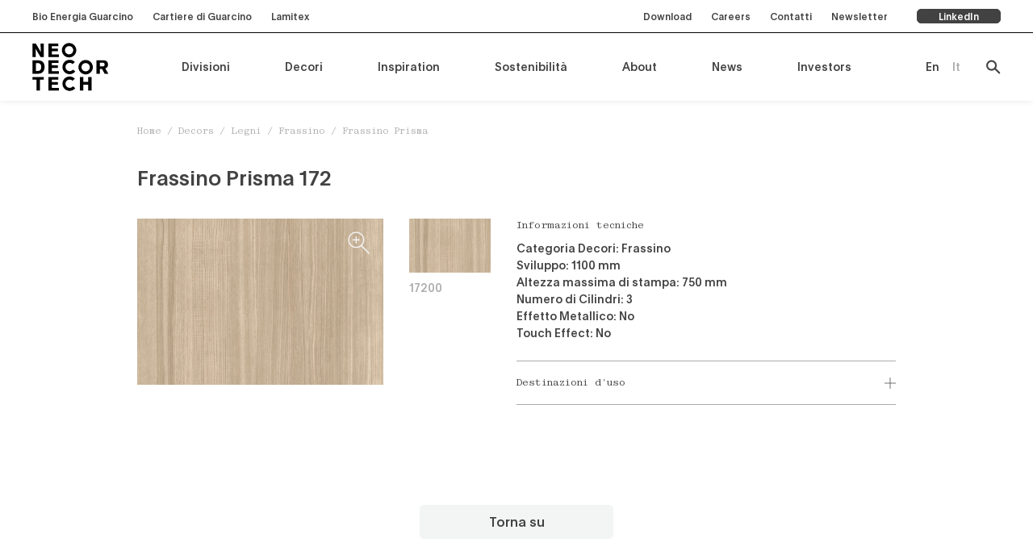

--- FILE ---
content_type: text/html; charset=UTF-8
request_url: https://www.neodecortech.it/decor/frassino-prisma/
body_size: 22036
content:
<!doctype html>
<html lang="it-IT">
  <head>
  <meta charset="utf-8">
  <meta http-equiv="x-ua-compatible" content="ie=edge">
  <meta name="viewport" content="width=device-width, initial-scale=1, shrink-to-fit=no">
  <meta name='robots' content='index, follow, max-image-preview:large, max-snippet:-1, max-video-preview:-1' />
	<style>img:is([sizes="auto" i], [sizes^="auto," i]) { contain-intrinsic-size: 3000px 1500px }</style>
	
<!-- Google Tag Manager for WordPress by gtm4wp.com -->
<script data-cfasync="false" data-pagespeed-no-defer>
	var gtm4wp_datalayer_name = "dataLayer";
	var dataLayer = dataLayer || [];
</script>
<!-- End Google Tag Manager for WordPress by gtm4wp.com -->
	<!-- This site is optimized with the Yoast SEO plugin v26.1.1 - https://yoast.com/wordpress/plugins/seo/ -->
	<title>Frassino Prisma - Neodecortech</title>
	<link rel="canonical" href="https://www.neodecortech.it/decor/frassino-prisma/" />
	<meta property="og:locale" content="it_IT" />
	<meta property="og:type" content="article" />
	<meta property="og:title" content="Frassino Prisma - Neodecortech" />
	<meta property="og:url" content="https://www.neodecortech.it/decor/frassino-prisma/" />
	<meta property="og:site_name" content="Neodecortech" />
	<meta property="og:image" content="https://www.neodecortech.it/app/uploads/2022/05/20220512-13042017200-Frassino%20Prisma-categoria.jpg" />
	<meta property="og:image:width" content="900" />
	<meta property="og:image:height" content="600" />
	<meta property="og:image:type" content="image/jpeg" />
	<meta name="twitter:card" content="summary_large_image" />
	<script type="application/ld+json" class="yoast-schema-graph">{"@context":"https://schema.org","@graph":[{"@type":"WebPage","@id":"https://www.neodecortech.it/decor/frassino-prisma/","url":"https://www.neodecortech.it/decor/frassino-prisma/","name":"Frassino Prisma - Neodecortech","isPartOf":{"@id":"https://www.neodecortech.it/#website"},"primaryImageOfPage":{"@id":"https://www.neodecortech.it/decor/frassino-prisma/#primaryimage"},"image":{"@id":"https://www.neodecortech.it/decor/frassino-prisma/#primaryimage"},"thumbnailUrl":"https://www.neodecortech.it/app/uploads/2022/05/20220512-13042017200-Frassino Prisma-categoria.jpg","datePublished":"2024-02-22T14:31:33+00:00","breadcrumb":{"@id":"https://www.neodecortech.it/decor/frassino-prisma/#breadcrumb"},"inLanguage":"it-IT","potentialAction":[{"@type":"ReadAction","target":["https://www.neodecortech.it/decor/frassino-prisma/"]}]},{"@type":"ImageObject","inLanguage":"it-IT","@id":"https://www.neodecortech.it/decor/frassino-prisma/#primaryimage","url":"https://www.neodecortech.it/app/uploads/2022/05/20220512-13042017200-Frassino Prisma-categoria.jpg","contentUrl":"https://www.neodecortech.it/app/uploads/2022/05/20220512-13042017200-Frassino Prisma-categoria.jpg","width":900,"height":600},{"@type":"BreadcrumbList","@id":"https://www.neodecortech.it/decor/frassino-prisma/#breadcrumb","itemListElement":[{"@type":"ListItem","position":1,"name":"Home","item":"https://www.neodecortech.it/"},{"@type":"ListItem","position":2,"name":"Decors","item":"https://www.neodecortech.it/decor/"},{"@type":"ListItem","position":3,"name":"Legni","item":"https://www.neodecortech.it/decors-category/legni/"},{"@type":"ListItem","position":4,"name":"Frassino","item":"https://www.neodecortech.it/decors-category/frassino/"},{"@type":"ListItem","position":5,"name":"Frassino Prisma"}]},{"@type":"WebSite","@id":"https://www.neodecortech.it/#website","url":"https://www.neodecortech.it/","name":"Neodecortech","description":"Un nuovo sito targato WordPress","potentialAction":[{"@type":"SearchAction","target":{"@type":"EntryPoint","urlTemplate":"https://www.neodecortech.it/?s={search_term_string}"},"query-input":{"@type":"PropertyValueSpecification","valueRequired":true,"valueName":"search_term_string"}}],"inLanguage":"it-IT"}]}</script>
	<!-- / Yoast SEO plugin. -->


<script type="text/javascript">
/* <![CDATA[ */
window._wpemojiSettings = {"baseUrl":"https:\/\/s.w.org\/images\/core\/emoji\/16.0.1\/72x72\/","ext":".png","svgUrl":"https:\/\/s.w.org\/images\/core\/emoji\/16.0.1\/svg\/","svgExt":".svg","source":{"concatemoji":"https:\/\/www.neodecortech.it\/wp\/wp-includes\/js\/wp-emoji-release.min.js?ver=6.8.3"}};
/*! This file is auto-generated */
!function(s,n){var o,i,e;function c(e){try{var t={supportTests:e,timestamp:(new Date).valueOf()};sessionStorage.setItem(o,JSON.stringify(t))}catch(e){}}function p(e,t,n){e.clearRect(0,0,e.canvas.width,e.canvas.height),e.fillText(t,0,0);var t=new Uint32Array(e.getImageData(0,0,e.canvas.width,e.canvas.height).data),a=(e.clearRect(0,0,e.canvas.width,e.canvas.height),e.fillText(n,0,0),new Uint32Array(e.getImageData(0,0,e.canvas.width,e.canvas.height).data));return t.every(function(e,t){return e===a[t]})}function u(e,t){e.clearRect(0,0,e.canvas.width,e.canvas.height),e.fillText(t,0,0);for(var n=e.getImageData(16,16,1,1),a=0;a<n.data.length;a++)if(0!==n.data[a])return!1;return!0}function f(e,t,n,a){switch(t){case"flag":return n(e,"\ud83c\udff3\ufe0f\u200d\u26a7\ufe0f","\ud83c\udff3\ufe0f\u200b\u26a7\ufe0f")?!1:!n(e,"\ud83c\udde8\ud83c\uddf6","\ud83c\udde8\u200b\ud83c\uddf6")&&!n(e,"\ud83c\udff4\udb40\udc67\udb40\udc62\udb40\udc65\udb40\udc6e\udb40\udc67\udb40\udc7f","\ud83c\udff4\u200b\udb40\udc67\u200b\udb40\udc62\u200b\udb40\udc65\u200b\udb40\udc6e\u200b\udb40\udc67\u200b\udb40\udc7f");case"emoji":return!a(e,"\ud83e\udedf")}return!1}function g(e,t,n,a){var r="undefined"!=typeof WorkerGlobalScope&&self instanceof WorkerGlobalScope?new OffscreenCanvas(300,150):s.createElement("canvas"),o=r.getContext("2d",{willReadFrequently:!0}),i=(o.textBaseline="top",o.font="600 32px Arial",{});return e.forEach(function(e){i[e]=t(o,e,n,a)}),i}function t(e){var t=s.createElement("script");t.src=e,t.defer=!0,s.head.appendChild(t)}"undefined"!=typeof Promise&&(o="wpEmojiSettingsSupports",i=["flag","emoji"],n.supports={everything:!0,everythingExceptFlag:!0},e=new Promise(function(e){s.addEventListener("DOMContentLoaded",e,{once:!0})}),new Promise(function(t){var n=function(){try{var e=JSON.parse(sessionStorage.getItem(o));if("object"==typeof e&&"number"==typeof e.timestamp&&(new Date).valueOf()<e.timestamp+604800&&"object"==typeof e.supportTests)return e.supportTests}catch(e){}return null}();if(!n){if("undefined"!=typeof Worker&&"undefined"!=typeof OffscreenCanvas&&"undefined"!=typeof URL&&URL.createObjectURL&&"undefined"!=typeof Blob)try{var e="postMessage("+g.toString()+"("+[JSON.stringify(i),f.toString(),p.toString(),u.toString()].join(",")+"));",a=new Blob([e],{type:"text/javascript"}),r=new Worker(URL.createObjectURL(a),{name:"wpTestEmojiSupports"});return void(r.onmessage=function(e){c(n=e.data),r.terminate(),t(n)})}catch(e){}c(n=g(i,f,p,u))}t(n)}).then(function(e){for(var t in e)n.supports[t]=e[t],n.supports.everything=n.supports.everything&&n.supports[t],"flag"!==t&&(n.supports.everythingExceptFlag=n.supports.everythingExceptFlag&&n.supports[t]);n.supports.everythingExceptFlag=n.supports.everythingExceptFlag&&!n.supports.flag,n.DOMReady=!1,n.readyCallback=function(){n.DOMReady=!0}}).then(function(){return e}).then(function(){var e;n.supports.everything||(n.readyCallback(),(e=n.source||{}).concatemoji?t(e.concatemoji):e.wpemoji&&e.twemoji&&(t(e.twemoji),t(e.wpemoji)))}))}((window,document),window._wpemojiSettings);
/* ]]> */
</script>
<style id='wp-emoji-styles-inline-css' type='text/css'>

	img.wp-smiley, img.emoji {
		display: inline !important;
		border: none !important;
		box-shadow: none !important;
		height: 1em !important;
		width: 1em !important;
		margin: 0 0.07em !important;
		vertical-align: -0.1em !important;
		background: none !important;
		padding: 0 !important;
	}
</style>
<link rel='stylesheet' id='wp-block-library-css' href='https://www.neodecortech.it/wp/wp-includes/css/dist/block-library/style.min.css?ver=6.8.3' type='text/css' media='all' />
<style id='wp-block-library-theme-inline-css' type='text/css'>
.wp-block-audio :where(figcaption){color:#555;font-size:13px;text-align:center}.is-dark-theme .wp-block-audio :where(figcaption){color:#ffffffa6}.wp-block-audio{margin:0 0 1em}.wp-block-code{border:1px solid #ccc;border-radius:4px;font-family:Menlo,Consolas,monaco,monospace;padding:.8em 1em}.wp-block-embed :where(figcaption){color:#555;font-size:13px;text-align:center}.is-dark-theme .wp-block-embed :where(figcaption){color:#ffffffa6}.wp-block-embed{margin:0 0 1em}.blocks-gallery-caption{color:#555;font-size:13px;text-align:center}.is-dark-theme .blocks-gallery-caption{color:#ffffffa6}:root :where(.wp-block-image figcaption){color:#555;font-size:13px;text-align:center}.is-dark-theme :root :where(.wp-block-image figcaption){color:#ffffffa6}.wp-block-image{margin:0 0 1em}.wp-block-pullquote{border-bottom:4px solid;border-top:4px solid;color:currentColor;margin-bottom:1.75em}.wp-block-pullquote cite,.wp-block-pullquote footer,.wp-block-pullquote__citation{color:currentColor;font-size:.8125em;font-style:normal;text-transform:uppercase}.wp-block-quote{border-left:.25em solid;margin:0 0 1.75em;padding-left:1em}.wp-block-quote cite,.wp-block-quote footer{color:currentColor;font-size:.8125em;font-style:normal;position:relative}.wp-block-quote:where(.has-text-align-right){border-left:none;border-right:.25em solid;padding-left:0;padding-right:1em}.wp-block-quote:where(.has-text-align-center){border:none;padding-left:0}.wp-block-quote.is-large,.wp-block-quote.is-style-large,.wp-block-quote:where(.is-style-plain){border:none}.wp-block-search .wp-block-search__label{font-weight:700}.wp-block-search__button{border:1px solid #ccc;padding:.375em .625em}:where(.wp-block-group.has-background){padding:1.25em 2.375em}.wp-block-separator.has-css-opacity{opacity:.4}.wp-block-separator{border:none;border-bottom:2px solid;margin-left:auto;margin-right:auto}.wp-block-separator.has-alpha-channel-opacity{opacity:1}.wp-block-separator:not(.is-style-wide):not(.is-style-dots){width:100px}.wp-block-separator.has-background:not(.is-style-dots){border-bottom:none;height:1px}.wp-block-separator.has-background:not(.is-style-wide):not(.is-style-dots){height:2px}.wp-block-table{margin:0 0 1em}.wp-block-table td,.wp-block-table th{word-break:normal}.wp-block-table :where(figcaption){color:#555;font-size:13px;text-align:center}.is-dark-theme .wp-block-table :where(figcaption){color:#ffffffa6}.wp-block-video :where(figcaption){color:#555;font-size:13px;text-align:center}.is-dark-theme .wp-block-video :where(figcaption){color:#ffffffa6}.wp-block-video{margin:0 0 1em}:root :where(.wp-block-template-part.has-background){margin-bottom:0;margin-top:0;padding:1.25em 2.375em}
</style>
<style id='global-styles-inline-css' type='text/css'>
:root{--wp--preset--aspect-ratio--square: 1;--wp--preset--aspect-ratio--4-3: 4/3;--wp--preset--aspect-ratio--3-4: 3/4;--wp--preset--aspect-ratio--3-2: 3/2;--wp--preset--aspect-ratio--2-3: 2/3;--wp--preset--aspect-ratio--16-9: 16/9;--wp--preset--aspect-ratio--9-16: 9/16;--wp--preset--color--black: #000000;--wp--preset--color--cyan-bluish-gray: #abb8c3;--wp--preset--color--white: #ffffff;--wp--preset--color--pale-pink: #f78da7;--wp--preset--color--vivid-red: #cf2e2e;--wp--preset--color--luminous-vivid-orange: #ff6900;--wp--preset--color--luminous-vivid-amber: #fcb900;--wp--preset--color--light-green-cyan: #7bdcb5;--wp--preset--color--vivid-green-cyan: #00d084;--wp--preset--color--pale-cyan-blue: #8ed1fc;--wp--preset--color--vivid-cyan-blue: #0693e3;--wp--preset--color--vivid-purple: #9b51e0;--wp--preset--color--primary-dark: #282828;--wp--preset--color--primary: #424242;--wp--preset--color--primary-light: #8e8e8e;--wp--preset--color--primary-background: #adadac;--wp--preset--color--primary-offwhite: #f3f4f4;--wp--preset--gradient--vivid-cyan-blue-to-vivid-purple: linear-gradient(135deg,rgba(6,147,227,1) 0%,rgb(155,81,224) 100%);--wp--preset--gradient--light-green-cyan-to-vivid-green-cyan: linear-gradient(135deg,rgb(122,220,180) 0%,rgb(0,208,130) 100%);--wp--preset--gradient--luminous-vivid-amber-to-luminous-vivid-orange: linear-gradient(135deg,rgba(252,185,0,1) 0%,rgba(255,105,0,1) 100%);--wp--preset--gradient--luminous-vivid-orange-to-vivid-red: linear-gradient(135deg,rgba(255,105,0,1) 0%,rgb(207,46,46) 100%);--wp--preset--gradient--very-light-gray-to-cyan-bluish-gray: linear-gradient(135deg,rgb(238,238,238) 0%,rgb(169,184,195) 100%);--wp--preset--gradient--cool-to-warm-spectrum: linear-gradient(135deg,rgb(74,234,220) 0%,rgb(151,120,209) 20%,rgb(207,42,186) 40%,rgb(238,44,130) 60%,rgb(251,105,98) 80%,rgb(254,248,76) 100%);--wp--preset--gradient--blush-light-purple: linear-gradient(135deg,rgb(255,206,236) 0%,rgb(152,150,240) 100%);--wp--preset--gradient--blush-bordeaux: linear-gradient(135deg,rgb(254,205,165) 0%,rgb(254,45,45) 50%,rgb(107,0,62) 100%);--wp--preset--gradient--luminous-dusk: linear-gradient(135deg,rgb(255,203,112) 0%,rgb(199,81,192) 50%,rgb(65,88,208) 100%);--wp--preset--gradient--pale-ocean: linear-gradient(135deg,rgb(255,245,203) 0%,rgb(182,227,212) 50%,rgb(51,167,181) 100%);--wp--preset--gradient--electric-grass: linear-gradient(135deg,rgb(202,248,128) 0%,rgb(113,206,126) 100%);--wp--preset--gradient--midnight: linear-gradient(135deg,rgb(2,3,129) 0%,rgb(40,116,252) 100%);--wp--preset--font-size--small: 13px;--wp--preset--font-size--medium: 20px;--wp--preset--font-size--large: 36px;--wp--preset--font-size--x-large: 42px;--wp--preset--font-size--xxxs: 10.1px;--wp--preset--font-size--xxs: 11.1px;--wp--preset--font-size--xs: 12.1px;--wp--preset--font-size--sm: 14.1px;--wp--preset--font-size--base: 16.1px;--wp--preset--font-size--lg: 18.1px;--wp--preset--font-size--lg-responsive: 18.2px;--wp--preset--font-size--xl: 26.2px;--wp--preset--font-size--alt-xl: 26.1px;--wp--preset--font-size--2-xl: 40.1px;--wp--preset--font-size--3-xl: 60.1px;--wp--preset--font-size--4-xl: 200.1px;--wp--preset--spacing--20: 0.44rem;--wp--preset--spacing--30: 0.67rem;--wp--preset--spacing--40: 1rem;--wp--preset--spacing--50: 1.5rem;--wp--preset--spacing--60: 2.25rem;--wp--preset--spacing--70: 3.38rem;--wp--preset--spacing--80: 5.06rem;--wp--preset--shadow--natural: 6px 6px 9px rgba(0, 0, 0, 0.2);--wp--preset--shadow--deep: 12px 12px 50px rgba(0, 0, 0, 0.4);--wp--preset--shadow--sharp: 6px 6px 0px rgba(0, 0, 0, 0.2);--wp--preset--shadow--outlined: 6px 6px 0px -3px rgba(255, 255, 255, 1), 6px 6px rgba(0, 0, 0, 1);--wp--preset--shadow--crisp: 6px 6px 0px rgba(0, 0, 0, 1);}:where(body) { margin: 0; }.wp-site-blocks > .alignleft { float: left; margin-right: 2em; }.wp-site-blocks > .alignright { float: right; margin-left: 2em; }.wp-site-blocks > .aligncenter { justify-content: center; margin-left: auto; margin-right: auto; }:where(.is-layout-flex){gap: 0.5em;}:where(.is-layout-grid){gap: 0.5em;}.is-layout-flow > .alignleft{float: left;margin-inline-start: 0;margin-inline-end: 2em;}.is-layout-flow > .alignright{float: right;margin-inline-start: 2em;margin-inline-end: 0;}.is-layout-flow > .aligncenter{margin-left: auto !important;margin-right: auto !important;}.is-layout-constrained > .alignleft{float: left;margin-inline-start: 0;margin-inline-end: 2em;}.is-layout-constrained > .alignright{float: right;margin-inline-start: 2em;margin-inline-end: 0;}.is-layout-constrained > .aligncenter{margin-left: auto !important;margin-right: auto !important;}.is-layout-constrained > :where(:not(.alignleft):not(.alignright):not(.alignfull)){margin-left: auto !important;margin-right: auto !important;}body .is-layout-flex{display: flex;}.is-layout-flex{flex-wrap: wrap;align-items: center;}.is-layout-flex > :is(*, div){margin: 0;}body .is-layout-grid{display: grid;}.is-layout-grid > :is(*, div){margin: 0;}body{padding-top: 0px;padding-right: 0px;padding-bottom: 0px;padding-left: 0px;}a:where(:not(.wp-element-button)){text-decoration: underline;}:root :where(.wp-element-button, .wp-block-button__link){background-color: #32373c;border-width: 0;color: #fff;font-family: inherit;font-size: inherit;line-height: inherit;padding: calc(0.667em + 2px) calc(1.333em + 2px);text-decoration: none;}.has-black-color{color: var(--wp--preset--color--black) !important;}.has-cyan-bluish-gray-color{color: var(--wp--preset--color--cyan-bluish-gray) !important;}.has-white-color{color: var(--wp--preset--color--white) !important;}.has-pale-pink-color{color: var(--wp--preset--color--pale-pink) !important;}.has-vivid-red-color{color: var(--wp--preset--color--vivid-red) !important;}.has-luminous-vivid-orange-color{color: var(--wp--preset--color--luminous-vivid-orange) !important;}.has-luminous-vivid-amber-color{color: var(--wp--preset--color--luminous-vivid-amber) !important;}.has-light-green-cyan-color{color: var(--wp--preset--color--light-green-cyan) !important;}.has-vivid-green-cyan-color{color: var(--wp--preset--color--vivid-green-cyan) !important;}.has-pale-cyan-blue-color{color: var(--wp--preset--color--pale-cyan-blue) !important;}.has-vivid-cyan-blue-color{color: var(--wp--preset--color--vivid-cyan-blue) !important;}.has-vivid-purple-color{color: var(--wp--preset--color--vivid-purple) !important;}.has-primary-dark-color{color: var(--wp--preset--color--primary-dark) !important;}.has-primary-color{color: var(--wp--preset--color--primary) !important;}.has-primary-light-color{color: var(--wp--preset--color--primary-light) !important;}.has-primary-background-color{color: var(--wp--preset--color--primary-background) !important;}.has-primary-offwhite-color{color: var(--wp--preset--color--primary-offwhite) !important;}.has-black-background-color{background-color: var(--wp--preset--color--black) !important;}.has-cyan-bluish-gray-background-color{background-color: var(--wp--preset--color--cyan-bluish-gray) !important;}.has-white-background-color{background-color: var(--wp--preset--color--white) !important;}.has-pale-pink-background-color{background-color: var(--wp--preset--color--pale-pink) !important;}.has-vivid-red-background-color{background-color: var(--wp--preset--color--vivid-red) !important;}.has-luminous-vivid-orange-background-color{background-color: var(--wp--preset--color--luminous-vivid-orange) !important;}.has-luminous-vivid-amber-background-color{background-color: var(--wp--preset--color--luminous-vivid-amber) !important;}.has-light-green-cyan-background-color{background-color: var(--wp--preset--color--light-green-cyan) !important;}.has-vivid-green-cyan-background-color{background-color: var(--wp--preset--color--vivid-green-cyan) !important;}.has-pale-cyan-blue-background-color{background-color: var(--wp--preset--color--pale-cyan-blue) !important;}.has-vivid-cyan-blue-background-color{background-color: var(--wp--preset--color--vivid-cyan-blue) !important;}.has-vivid-purple-background-color{background-color: var(--wp--preset--color--vivid-purple) !important;}.has-primary-dark-background-color{background-color: var(--wp--preset--color--primary-dark) !important;}.has-primary-background-color{background-color: var(--wp--preset--color--primary) !important;}.has-primary-light-background-color{background-color: var(--wp--preset--color--primary-light) !important;}.has-primary-background-background-color{background-color: var(--wp--preset--color--primary-background) !important;}.has-primary-offwhite-background-color{background-color: var(--wp--preset--color--primary-offwhite) !important;}.has-black-border-color{border-color: var(--wp--preset--color--black) !important;}.has-cyan-bluish-gray-border-color{border-color: var(--wp--preset--color--cyan-bluish-gray) !important;}.has-white-border-color{border-color: var(--wp--preset--color--white) !important;}.has-pale-pink-border-color{border-color: var(--wp--preset--color--pale-pink) !important;}.has-vivid-red-border-color{border-color: var(--wp--preset--color--vivid-red) !important;}.has-luminous-vivid-orange-border-color{border-color: var(--wp--preset--color--luminous-vivid-orange) !important;}.has-luminous-vivid-amber-border-color{border-color: var(--wp--preset--color--luminous-vivid-amber) !important;}.has-light-green-cyan-border-color{border-color: var(--wp--preset--color--light-green-cyan) !important;}.has-vivid-green-cyan-border-color{border-color: var(--wp--preset--color--vivid-green-cyan) !important;}.has-pale-cyan-blue-border-color{border-color: var(--wp--preset--color--pale-cyan-blue) !important;}.has-vivid-cyan-blue-border-color{border-color: var(--wp--preset--color--vivid-cyan-blue) !important;}.has-vivid-purple-border-color{border-color: var(--wp--preset--color--vivid-purple) !important;}.has-primary-dark-border-color{border-color: var(--wp--preset--color--primary-dark) !important;}.has-primary-border-color{border-color: var(--wp--preset--color--primary) !important;}.has-primary-light-border-color{border-color: var(--wp--preset--color--primary-light) !important;}.has-primary-background-border-color{border-color: var(--wp--preset--color--primary-background) !important;}.has-primary-offwhite-border-color{border-color: var(--wp--preset--color--primary-offwhite) !important;}.has-vivid-cyan-blue-to-vivid-purple-gradient-background{background: var(--wp--preset--gradient--vivid-cyan-blue-to-vivid-purple) !important;}.has-light-green-cyan-to-vivid-green-cyan-gradient-background{background: var(--wp--preset--gradient--light-green-cyan-to-vivid-green-cyan) !important;}.has-luminous-vivid-amber-to-luminous-vivid-orange-gradient-background{background: var(--wp--preset--gradient--luminous-vivid-amber-to-luminous-vivid-orange) !important;}.has-luminous-vivid-orange-to-vivid-red-gradient-background{background: var(--wp--preset--gradient--luminous-vivid-orange-to-vivid-red) !important;}.has-very-light-gray-to-cyan-bluish-gray-gradient-background{background: var(--wp--preset--gradient--very-light-gray-to-cyan-bluish-gray) !important;}.has-cool-to-warm-spectrum-gradient-background{background: var(--wp--preset--gradient--cool-to-warm-spectrum) !important;}.has-blush-light-purple-gradient-background{background: var(--wp--preset--gradient--blush-light-purple) !important;}.has-blush-bordeaux-gradient-background{background: var(--wp--preset--gradient--blush-bordeaux) !important;}.has-luminous-dusk-gradient-background{background: var(--wp--preset--gradient--luminous-dusk) !important;}.has-pale-ocean-gradient-background{background: var(--wp--preset--gradient--pale-ocean) !important;}.has-electric-grass-gradient-background{background: var(--wp--preset--gradient--electric-grass) !important;}.has-midnight-gradient-background{background: var(--wp--preset--gradient--midnight) !important;}.has-small-font-size{font-size: var(--wp--preset--font-size--small) !important;}.has-medium-font-size{font-size: var(--wp--preset--font-size--medium) !important;}.has-large-font-size{font-size: var(--wp--preset--font-size--large) !important;}.has-x-large-font-size{font-size: var(--wp--preset--font-size--x-large) !important;}.has-xxxs-font-size{font-size: var(--wp--preset--font-size--xxxs) !important;}.has-xxs-font-size{font-size: var(--wp--preset--font-size--xxs) !important;}.has-xs-font-size{font-size: var(--wp--preset--font-size--xs) !important;}.has-sm-font-size{font-size: var(--wp--preset--font-size--sm) !important;}.has-base-font-size{font-size: var(--wp--preset--font-size--base) !important;}.has-lg-font-size{font-size: var(--wp--preset--font-size--lg) !important;}.has-lg-responsive-font-size{font-size: var(--wp--preset--font-size--lg-responsive) !important;}.has-xl-font-size{font-size: var(--wp--preset--font-size--xl) !important;}.has-alt-xl-font-size{font-size: var(--wp--preset--font-size--alt-xl) !important;}.has-2-xl-font-size{font-size: var(--wp--preset--font-size--2-xl) !important;}.has-3-xl-font-size{font-size: var(--wp--preset--font-size--3-xl) !important;}.has-4-xl-font-size{font-size: var(--wp--preset--font-size--4-xl) !important;}
:where(.wp-block-post-template.is-layout-flex){gap: 1.25em;}:where(.wp-block-post-template.is-layout-grid){gap: 1.25em;}
:where(.wp-block-columns.is-layout-flex){gap: 2em;}:where(.wp-block-columns.is-layout-grid){gap: 2em;}
:root :where(.wp-block-pullquote){font-size: 1.5em;line-height: 1.6;}
</style>
<link rel='stylesheet' id='wpml-menu-item-0-css' href='https://www.neodecortech.it/app/plugins/sitepress-multilingual-cms/templates/language-switchers/menu-item/style.min.css?ver=1' type='text/css' media='all' />
<link rel='stylesheet' id='thor/main.css-css' href='https://www.neodecortech.it/app/themes/ndt-theme/dist/styles/main.css' type='text/css' media='all' />
<script type="text/javascript" id="wpml-cookie-js-extra">
/* <![CDATA[ */
var wpml_cookies = {"wp-wpml_current_language":{"value":"it","expires":1,"path":"\/"}};
var wpml_cookies = {"wp-wpml_current_language":{"value":"it","expires":1,"path":"\/"}};
/* ]]> */
</script>
<script type="text/javascript" src="https://www.neodecortech.it/app/plugins/sitepress-multilingual-cms/res/js/cookies/language-cookie.js?ver=481990" id="wpml-cookie-js" defer="defer" data-wp-strategy="defer"></script>
<script type="text/javascript" src="https://www.neodecortech.it/wp/wp-includes/js/jquery/jquery.min.js?ver=3.7.1" id="jquery-core-js"></script>
<script type="text/javascript" src="https://www.neodecortech.it/wp/wp-includes/js/jquery/jquery-migrate.min.js?ver=3.4.1" id="jquery-migrate-js"></script>
<script type="text/javascript" src="https://www.neodecortech.it/app/plugins/apermo-adminbar/js/keycodes.js?ver=6.8.3" id="apermo-adminbar-js-keycodes-js"></script>
<link rel="https://api.w.org/" href="https://www.neodecortech.it/wp-json/" /><link rel="alternate" title="JSON" type="application/json" href="https://www.neodecortech.it/wp-json/wp/v2/decor/12256" /><link rel="EditURI" type="application/rsd+xml" title="RSD" href="https://www.neodecortech.it/wp/xmlrpc.php?rsd" />
<meta name="generator" content="WordPress 6.8.3" />
<link rel='shortlink' href='https://www.neodecortech.it/?p=12256' />
<link rel="alternate" title="oEmbed (JSON)" type="application/json+oembed" href="https://www.neodecortech.it/wp-json/oembed/1.0/embed?url=https%3A%2F%2Fwww.neodecortech.it%2Fdecor%2Ffrassino-prisma%2F" />
<link rel="alternate" title="oEmbed (XML)" type="text/xml+oembed" href="https://www.neodecortech.it/wp-json/oembed/1.0/embed?url=https%3A%2F%2Fwww.neodecortech.it%2Fdecor%2Ffrassino-prisma%2F&#038;format=xml" />
<meta name="generator" content="WPML ver:4.8.1 stt:1,27;" />

<!-- Google Tag Manager for WordPress by gtm4wp.com -->
<!-- GTM Container placement set to automatic -->
<script data-cfasync="false" data-pagespeed-no-defer>
	var dataLayer_content = {"pagePostType":"decor","pagePostType2":"single-decor"};
	dataLayer.push( dataLayer_content );
</script>
<script data-cfasync="false" data-pagespeed-no-defer>
(function(w,d,s,l,i){w[l]=w[l]||[];w[l].push({'gtm.start':
new Date().getTime(),event:'gtm.js'});var f=d.getElementsByTagName(s)[0],
j=d.createElement(s),dl=l!='dataLayer'?'&l='+l:'';j.async=true;j.src=
'//www.googletagmanager.com/gtm.js?id='+i+dl;f.parentNode.insertBefore(j,f);
})(window,document,'script','dataLayer','GTM-K8M83SB');
</script>
<!-- End Google Tag Manager for WordPress by gtm4wp.com --><link rel="icon" href="https://www.neodecortech.it/app/uploads/2022/04/cropped-apple-touch-icon-32x32.png" sizes="32x32" />
<link rel="icon" href="https://www.neodecortech.it/app/uploads/2022/04/cropped-apple-touch-icon-192x192.png" sizes="192x192" />
<link rel="apple-touch-icon" href="https://www.neodecortech.it/app/uploads/2022/04/cropped-apple-touch-icon-180x180.png" />
<meta name="msapplication-TileImage" content="https://www.neodecortech.it/app/uploads/2022/04/cropped-apple-touch-icon-270x270.png" />
		<style type="text/css" id="wp-custom-css">
			.main-footer .info {
	align-items: flex-start !important;
}

footer.main-footer {
	margin-top: 0;
	padding-top: 0;
}		</style>
		</head>
    <body class="wp-singular decor-template-default single single-decor postid-12256 wp-embed-responsive wp-theme-ndt-themeresources frassino-prisma app-data index-data singular-data single-data single-decor-data single-decor-frassino-prisma-data">
        <main id="app">
            
      <header  class="main-header">
    <div class="top-bar">
    <div class="container inner full">
      <div>
        <section class="widget nav_menu-2 widget_nav_menu"><div data-id="10" class="header-panel none">
        <button class="close button arrow">
            <svg width="25" height="24" viewBox="0 0 25 24" fill="none" xmlns="http://www.w3.org/2000/svg">
<path d="M11 22L1 12L11 2" stroke="#424242" stroke-width="1.5" stroke-linecap="square" stroke-linejoin="round"/>
<path d="M1 12H25" stroke="#424242" stroke-width="1.5"/>
</svg>
            <span>Indietro</span>
        </button>
        <div class="inner">
            <div class="columns">
                                                            </div>
        </div>
    </div>
<div data-id="11" class="header-panel none">
        <button class="close button arrow">
            <svg width="25" height="24" viewBox="0 0 25 24" fill="none" xmlns="http://www.w3.org/2000/svg">
<path d="M11 22L1 12L11 2" stroke="#424242" stroke-width="1.5" stroke-linecap="square" stroke-linejoin="round"/>
<path d="M1 12H25" stroke="#424242" stroke-width="1.5"/>
</svg>
            <span>Indietro</span>
        </button>
        <div class="inner">
            <div class="columns">
                                                            </div>
        </div>
    </div>
<div data-id="30285" class="header-panel none">
        <button class="close button arrow">
            <svg width="25" height="24" viewBox="0 0 25 24" fill="none" xmlns="http://www.w3.org/2000/svg">
<path d="M11 22L1 12L11 2" stroke="#424242" stroke-width="1.5" stroke-linecap="square" stroke-linejoin="round"/>
<path d="M1 12H25" stroke="#424242" stroke-width="1.5"/>
</svg>
            <span>Indietro</span>
        </button>
        <div class="inner">
            <div class="columns">
                                                            </div>
        </div>
    </div>
<div class="menu-top-bar-left-container"><ul id="menu-top-bar-left" class="menu"><li id="menu-item-10" class="menu-item menu-item-type-custom menu-item-object-custom default small menu-item-10"><a href="http://www.begsrl.eu/">Bio Energia Guarcino</a></li>
<li id="menu-item-11" class="menu-item menu-item-type-custom menu-item-object-custom default small menu-item-11"><a href="https://www.cdgspa.com/">Cartiere di Guarcino</a></li>
<li id="menu-item-30285" class="menu-item menu-item-type-custom menu-item-object-custom default small menu-item-30285"><a href="https://www.lamitex.it">Lamitex</a></li>
</ul></div></section>      </div>
      <div>
        <section class="widget nav_menu-4 widget_nav_menu"><div data-id="708" class="header-panel none">
        <button class="close button arrow">
            <svg width="25" height="24" viewBox="0 0 25 24" fill="none" xmlns="http://www.w3.org/2000/svg">
<path d="M11 22L1 12L11 2" stroke="#424242" stroke-width="1.5" stroke-linecap="square" stroke-linejoin="round"/>
<path d="M1 12H25" stroke="#424242" stroke-width="1.5"/>
</svg>
            <span>Indietro</span>
        </button>
        <div class="inner">
            <div class="columns">
                                                            </div>
        </div>
    </div>
<div data-id="706" class="header-panel none">
        <button class="close button arrow">
            <svg width="25" height="24" viewBox="0 0 25 24" fill="none" xmlns="http://www.w3.org/2000/svg">
<path d="M11 22L1 12L11 2" stroke="#424242" stroke-width="1.5" stroke-linecap="square" stroke-linejoin="round"/>
<path d="M1 12H25" stroke="#424242" stroke-width="1.5"/>
</svg>
            <span>Indietro</span>
        </button>
        <div class="inner">
            <div class="columns">
                                                            </div>
        </div>
    </div>
<div data-id="707" class="header-panel none">
        <button class="close button arrow">
            <svg width="25" height="24" viewBox="0 0 25 24" fill="none" xmlns="http://www.w3.org/2000/svg">
<path d="M11 22L1 12L11 2" stroke="#424242" stroke-width="1.5" stroke-linecap="square" stroke-linejoin="round"/>
<path d="M1 12H25" stroke="#424242" stroke-width="1.5"/>
</svg>
            <span>Indietro</span>
        </button>
        <div class="inner">
            <div class="columns">
                                                            </div>
        </div>
    </div>
<div data-id="2842" class="header-panel none">
        <button class="close button arrow">
            <svg width="25" height="24" viewBox="0 0 25 24" fill="none" xmlns="http://www.w3.org/2000/svg">
<path d="M11 22L1 12L11 2" stroke="#424242" stroke-width="1.5" stroke-linecap="square" stroke-linejoin="round"/>
<path d="M1 12H25" stroke="#424242" stroke-width="1.5"/>
</svg>
            <span>Indietro</span>
        </button>
        <div class="inner">
            <div class="columns">
                                                            </div>
        </div>
    </div>
<div data-id="66" class="header-panel none">
        <button class="close button arrow">
            <svg width="25" height="24" viewBox="0 0 25 24" fill="none" xmlns="http://www.w3.org/2000/svg">
<path d="M11 22L1 12L11 2" stroke="#424242" stroke-width="1.5" stroke-linecap="square" stroke-linejoin="round"/>
<path d="M1 12H25" stroke="#424242" stroke-width="1.5"/>
</svg>
            <span>Indietro</span>
        </button>
        <div class="inner">
            <div class="columns">
                                                            </div>
        </div>
    </div>
<div class="menu-top-bar-right-container"><ul id="menu-top-bar-right" class="menu"><li id="menu-item-708" class="menu-item menu-item-type-post_type menu-item-object-page default small menu-item-708"><a href="https://www.neodecortech.it/download/">Download</a></li>
<li id="menu-item-706" class="menu-item menu-item-type-post_type menu-item-object-page default small menu-item-706"><a href="https://www.neodecortech.it/careers/">Careers</a></li>
<li id="menu-item-707" class="menu-item menu-item-type-post_type menu-item-object-page default small menu-item-707"><a href="https://www.neodecortech.it/contatti/">Contatti</a></li>
<li id="menu-item-2842" class="menu-item menu-item-type-post_type menu-item-object-page default small menu-item-2842"><a href="https://www.neodecortech.it/newsletter/">Newsletter</a></li>
<li id="menu-item-66" class="menu-item menu-item-type-custom menu-item-object-custom button small menu-item-66"><a href="https://it.linkedin.com/company/neodecortech-spa">LinkedIn</a></li>
</ul></div></section>      </div>
    </div>
  </div>
    <div class="wrapper">
      <div class="container full">
        <div class="header">
          <div class="logo">
            <a class="brand" href="https://www.neodecortech.it/">
              <svg width="84" height="53" viewBox="0 0 84 53" fill="none" xmlns="http://www.w3.org/2000/svg">
<g clip-path="url(#clip0_1151_48198)">
<path d="M61.2445 37.4709V42.8167H55.834V37.4709H52.1016V52.2741H55.834V45.9643H61.2445V52.2741H64.9563V37.4709H61.2445Z" fill="black"/>
<path d="M17.6602 52.2741H29.257V49.3617H21.3514V45.8379H28.1255V43.0283H21.3514V40.3451H28.6075V37.4709H17.6602V52.2741Z" fill="black"/>
<path d="M17.6621 15.6202H29.259V12.7048H21.3534V9.18402H28.1246V6.37443H21.3534V3.68829H28.6095V0.816986H17.6621V15.6202Z" fill="black"/>
<path d="M0.220703 15.6202H3.76501L3.65921 6.30978C4.66725 8.28178 4.91705 8.74318 6.26013 10.9444L9.02857 15.6202H12.6552V0.816986H9.11379L9.28131 10.3155C8.59067 9.0165 8.23213 8.34349 7.05951 6.26863L3.85024 0.816986H0.220703V15.6202Z" fill="black"/>
<path d="M40.3157 3.62659C37.8089 3.62659 35.7693 5.66618 35.7693 8.17306C35.7693 10.6799 37.8089 12.7195 40.3157 12.7195C42.8226 12.7195 44.8622 10.6799 44.8622 8.17306C44.8622 5.66618 42.8226 3.62659 40.3157 3.62659ZM40.3157 16.0669C35.9632 16.0669 32.4219 12.5256 32.4219 8.17306C32.4219 3.82056 35.9632 0.27919 40.3157 0.27919C44.6682 0.27919 48.2096 3.82056 48.2096 8.17306C48.2096 12.5256 44.6682 16.0669 40.3157 16.0669Z" fill="black"/>
<path d="M58.4759 22.218C55.969 22.218 53.9294 24.2576 53.9294 26.7645C53.9294 29.2714 55.969 31.311 58.4759 31.311C60.9828 31.311 63.0224 29.2714 63.0224 26.7645C63.0224 24.2576 60.9828 22.218 58.4759 22.218ZM58.4759 34.6584C54.1234 34.6584 50.582 31.117 50.582 26.7645C50.582 22.412 54.1234 18.8706 58.4759 18.8706C62.8284 18.8706 66.3698 22.412 66.3698 26.7645C66.3698 31.117 62.8284 34.6584 58.4759 34.6584Z" fill="black"/>
<path d="M40.9329 34.4379C36.5804 34.4379 33.0391 30.8966 33.0391 26.5441C33.0391 22.1916 36.5804 18.6502 40.9329 18.6502C43.093 18.6502 45.1091 19.5084 46.6109 21.066L44.201 23.3906C43.334 22.4943 42.1731 21.9976 40.93 21.9976C38.4231 21.9976 36.3835 24.0372 36.3835 26.5441C36.3835 29.0509 38.4231 31.0905 40.93 31.0905C42.3318 31.0905 43.6367 30.4557 44.5066 29.3448L47.1399 31.4138C45.6322 33.3388 43.3693 34.4379 40.9329 34.4379Z" fill="black"/>
<path d="M0.220703 37.4591V40.3951H4.67313V52.2859H8.38495V40.3951H12.6904V37.4591H0.220703Z" fill="black"/>
<path d="M40.9329 52.7384C36.5804 52.7384 33.0391 49.1971 33.0391 44.8446C33.0391 40.4921 36.5804 36.9507 40.9329 36.9507C43.093 36.9507 45.1091 37.8089 46.6109 39.3665L44.201 41.6911C43.334 40.7918 42.1731 40.2981 40.93 40.2981C38.4231 40.2981 36.3835 42.3377 36.3835 44.8446C36.3835 47.3514 38.4231 49.391 40.93 49.391C42.3318 49.391 43.6367 48.7562 44.5066 47.6483L47.1399 49.7173C45.6322 51.6364 43.3693 52.7384 40.9329 52.7384Z" fill="black"/>
<path d="M21.3827 27.511H28.1539V24.7014H21.3827V22.0152H28.6358V19.1439H17.6914V33.9471H29.2883V31.0347H21.3827V27.511Z" fill="black"/>
<path d="M77.0847 25.9151H74.0224V21.9124H77.167C77.9429 21.9329 79.3065 21.9976 79.3065 23.8844C79.3065 25.8534 77.6078 25.8946 77.0847 25.9151ZM79.956 28.0341C80.9611 27.6579 82.9978 26.9232 82.9978 23.9461C82.9978 22.603 82.5158 21.4304 81.8222 20.6545C80.4586 19.1851 78.5306 19.1645 76.9789 19.1439H70.3105V33.9471H74.0224V28.663H76.35L79.2859 33.9471H83.374L79.956 28.0341Z" fill="black"/>
<path d="M5.08751 30.97H3.95604V22.268H5.44606C6.57753 22.268 8.00289 22.2474 9.01093 23.5905C9.681 24.5133 9.7868 25.5419 9.7868 26.5676C9.78386 30.8231 7.05657 30.9289 5.08751 30.97ZM4.94057 19.1439H0.220703V33.9471H6.05147C7.6032 33.9266 11.7323 33.8413 13.096 29.2714C13.2841 28.6424 13.4722 27.6991 13.4722 26.4206C13.4722 24.3458 12.8844 22.268 11.3532 20.8838C9.4694 19.2057 6.74211 19.1645 4.94057 19.1439Z" fill="black"/>
</g>
<defs>
<clipPath id="clip0_1151_48198">
<rect width="83.6321" height="53" fill="white"/>
</clipPath>
</defs>
</svg>
            </a>
          </div>

          <div class="navbar">
                          <div data-id="1486" class="header-panel collection">
        <button class="close button arrow">
            <svg width="25" height="24" viewBox="0 0 25 24" fill="none" xmlns="http://www.w3.org/2000/svg">
<path d="M11 22L1 12L11 2" stroke="#424242" stroke-width="1.5" stroke-linecap="square" stroke-linejoin="round"/>
<path d="M1 12H25" stroke="#424242" stroke-width="1.5"/>
</svg>
            <span>Indietro</span>
        </button>
        <div class="inner">
            <div class="columns">
                <div class="column">
                <h6>Divisioni</h6>
                <div class="links">
                                                                                            <a href="https://www.neodecortech.it/prodotti/confalonieri/" data-teaser=1-0
                                target="" class="link">
                                Confalonieri
                            </a>
                                                                            <a href="https://www.neodecortech.it/prodotti/plana/?_id=1494&preview_nonce=3aaae49510&preview=true" data-teaser=1-1
                                target="" class="link">
                                Plana
                            </a>
                                                                            <a href="https://www.neodecortech.it/prodotti/texte/" data-teaser=1-2
                                target="" class="link">
                                Texte
                            </a>
                                                            </div>
                                    <div>
                        <a href="https://www.neodecortech.it/prodotti/" target=""
                            class="text-xs uppercase button arrow light">
                            Vedi tutto
                            <svg width="26" height="24" viewBox="0 0 26 24" fill="none" xmlns="http://www.w3.org/2000/svg">
<path d="M14.7998 22L24.7998 12L14.7998 2" stroke="#424242" stroke-width="1.5" stroke-linecap="square" stroke-linejoin="round"/>
<path d="M24.7998 12H0.799805" stroke="#424242" stroke-width="1.5"/>
</svg>
                        </a>
                    </div>
                            </div>
                                                                                    <div class="column teasers">
        <div class="inside">
                                                                                                                        
                            <div class="teaser" data-teaser=1-0>
                                <figure>
                                    <img src="https://www.neodecortech.it/app/uploads/2022/04/NDT_CONFALONIERI_preview-1.jpg" title="NDT_CONFALONIERI_preview" />
                                </figure>
                                <h4></h4>
                                <div></div>
                            </div>
                                                    
                            <div class="teaser" data-teaser=1-1>
                                <figure>
                                    <img src="https://www.neodecortech.it/app/uploads/2022/04/NDT_PLANA_preview.jpg" title="NDT_PLANA_preview" />
                                </figure>
                                <h4></h4>
                                <div></div>
                            </div>
                                                    
                            <div class="teaser" data-teaser=1-2>
                                <figure>
                                    <img src="https://www.neodecortech.it/app/uploads/2022/04/NDT_texte_preview.jpg" title="NDT_texte_preview" />
                                </figure>
                                <h4></h4>
                                <div></div>
                            </div>
                                                                                                                                                                                                                                                        </div>
    </div>
            </div>
        </div>
    </div>
<div data-id="68" class="header-panel decor">
        <button class="close button arrow">
            <svg width="25" height="24" viewBox="0 0 25 24" fill="none" xmlns="http://www.w3.org/2000/svg">
<path d="M11 22L1 12L11 2" stroke="#424242" stroke-width="1.5" stroke-linecap="square" stroke-linejoin="round"/>
<path d="M1 12H25" stroke="#424242" stroke-width="1.5"/>
</svg>
            <span>Indietro</span>
        </button>
        <div class="inner">
            <div class="columns">
                <div class="column">
                <h6>Novità</h6>
                <div class="links">
                                                                                            <a href="https://www.neodecortech.it/highlights/" data-teaser=1-0
                                target="" class="link">
                                Highlights
                            </a>
                                                            </div>
                                    <div>
                        <a href="https://www.neodecortech.it/decor/" target=""
                            class="text-xs uppercase button arrow light">
                            Vedi tutto
                            <svg width="26" height="24" viewBox="0 0 26 24" fill="none" xmlns="http://www.w3.org/2000/svg">
<path d="M14.7998 22L24.7998 12L14.7998 2" stroke="#424242" stroke-width="1.5" stroke-linecap="square" stroke-linejoin="round"/>
<path d="M24.7998 12H0.799805" stroke="#424242" stroke-width="1.5"/>
</svg>
                        </a>
                    </div>
                            </div>
                            <div class="column category">
        <h6>Categorie</h6>
        <div class="links">
                                                                                                                                                <a
                                href="https://www.neodecortech.it/decors-category/legni/"
                                 
                                    data-category="18" 
                                                                class="link">
                                    Legni
                            </a>
                                                                                                                                                                                <a
                                href="https://www.neodecortech.it/decors-category/pietre-e-superfici/"
                                                                    data-category
                                                                class="link">
                                    Pietre e superfici
                            </a>
                                                                                                                                                                                <a
                                href="https://www.neodecortech.it/decors-category/tessuti-e-fantasie/"
                                                                    data-category
                                                                class="link">
                                    Tessuti e fantasie
                            </a>
                                                                                                                                                                                <a
                                href="https://www.neodecortech.it/intended_use/flooring/" data-category
                                target=""
                                class="link"
                            >
                                Flooring
                            </a>
                                                                                </div>
    </div>
    <div class="column subcategory desktop">
                                        <div class="links" data-category="18">
                                            <div class="mb-8">
                                                            <a href="https://www.neodecortech.it/decors-category/acero/" data-category="90"
                                    class="link">
                                    Acero
                                </a>
                                                            <a href="https://www.neodecortech.it/decors-category/ciliegio/" data-category="89"
                                    class="link">
                                    Ciliegio
                                </a>
                                                            <a href="https://www.neodecortech.it/decors-category/esotici/" data-category="80"
                                    class="link">
                                    Esotici
                                </a>
                                                            <a href="https://www.neodecortech.it/decors-category/faggio/" data-category="91"
                                    class="link">
                                    Faggio
                                </a>
                                                            <a href="https://www.neodecortech.it/decors-category/frassino/" data-category="61"
                                    class="link">
                                    Frassino
                                </a>
                                                            <a href="https://www.neodecortech.it/decors-category/noce/" data-category="19"
                                    class="link">
                                    Noce
                                </a>
                                                            <a href="https://www.neodecortech.it/decors-category/olmo/" data-category="88"
                                    class="link">
                                    Olmo
                                </a>
                                                            <a href="https://www.neodecortech.it/decors-category/pino-abete-e-larice/" data-category="81"
                                    class="link">
                                    Pino, Abete e Larice
                                </a>
                                                            <a href="https://www.neodecortech.it/decors-category/rovere/" data-category="62"
                                    class="link">
                                    Rovere
                                </a>
                                                            <a href="https://www.neodecortech.it/decors-category/vari/" data-category="83"
                                    class="link">
                                    Vari
                                </a>
                                                    </div>

                        
                                                    <a href="https://www.neodecortech.it/decors-category/legni/" class="link see-all button arrow">
                                <span>Vedi tutti - Legni</span>
                                <svg width="26" height="24" viewBox="0 0 26 24" fill="none" xmlns="http://www.w3.org/2000/svg">
<path d="M14.7998 22L24.7998 12L14.7998 2" stroke="#424242" stroke-width="1.5" stroke-linecap="square" stroke-linejoin="round"/>
<path d="M24.7998 12H0.799805" stroke="#424242" stroke-width="1.5"/>
</svg>
                            </a>
                                                            </div>
                                    <div class="links" data-category="57">
                                            <div class="mb-8">
                                                            <a href="https://www.neodecortech.it/decors-category/marmo/" data-category="268"
                                    class="link">
                                    Marmo
                                </a>
                                                            <a href="https://www.neodecortech.it/decors-category/pietra/" data-category="269"
                                    class="link">
                                    Pietra
                                </a>
                                                            <a href="https://www.neodecortech.it/decors-category/superfici/" data-category="265"
                                    class="link">
                                    Superfici
                                </a>
                                                    </div>

                        
                                                    <a href="https://www.neodecortech.it/decors-category/pietre-e-superfici/" class="link see-all button arrow">
                                <span>Vedi tutti - Pietre e superfici</span>
                                <svg width="26" height="24" viewBox="0 0 26 24" fill="none" xmlns="http://www.w3.org/2000/svg">
<path d="M14.7998 22L24.7998 12L14.7998 2" stroke="#424242" stroke-width="1.5" stroke-linecap="square" stroke-linejoin="round"/>
<path d="M24.7998 12H0.799805" stroke="#424242" stroke-width="1.5"/>
</svg>
                            </a>
                                                            </div>
                                    <div class="links" data-category="264">
                                    </div>
                                    <div class="links" data-category="">
                                            <div class="mb-8">
                                                            <a href="https://www.neodecortech.it/decors-category/legni/" data-category="18"
                                    class="link">
                                    Legni
                                </a>
                                                            <a href="https://www.neodecortech.it/decors-category/pietre-e-superfici/" data-category="57"
                                    class="link">
                                    Pietre e superfici
                                </a>
                                                            <a href="https://www.neodecortech.it/decors-category/tessuti-e-fantasie/" data-category="264"
                                    class="link">
                                    Tessuti e fantasie
                                </a>
                                                    </div>

                        
                                                            </div>
            </div>

                                <div class="column subcategory mobile" data-category="18">
                <button class="close button arrow">
                    <svg width="25" height="24" viewBox="0 0 25 24" fill="none" xmlns="http://www.w3.org/2000/svg">
<path d="M11 22L1 12L11 2" stroke="#424242" stroke-width="1.5" stroke-linecap="square" stroke-linejoin="round"/>
<path d="M1 12H25" stroke="#424242" stroke-width="1.5"/>
</svg>
                    <span>Indietro</span>
                </button>
                <div class="inner">
                    <div class="links">
                        <a class="link active">
                            Legni
                        </a>
                    </div>
                    <div class="links">
                                                    <a
                                href="https://www.neodecortech.it/decors-category/acero/" data-category
                                class="link">
                                Acero
                            </a>
                                                    <a
                                href="https://www.neodecortech.it/decors-category/ciliegio/" data-category
                                class="link">
                                Ciliegio
                            </a>
                                                    <a
                                href="https://www.neodecortech.it/decors-category/esotici/" data-category
                                class="link">
                                Esotici
                            </a>
                                                    <a
                                href="https://www.neodecortech.it/decors-category/faggio/" data-category
                                class="link">
                                Faggio
                            </a>
                                                    <a
                                href="https://www.neodecortech.it/decors-category/frassino/" data-category
                                class="link">
                                Frassino
                            </a>
                                                    <a
                                href="https://www.neodecortech.it/decors-category/noce/" data-category
                                class="link">
                                Noce
                            </a>
                                                    <a
                                href="https://www.neodecortech.it/decors-category/olmo/" data-category
                                class="link">
                                Olmo
                            </a>
                                                    <a
                                href="https://www.neodecortech.it/decors-category/pino-abete-e-larice/" data-category
                                class="link">
                                Pino, Abete e Larice
                            </a>
                                                    <a
                                href="https://www.neodecortech.it/decors-category/rovere/" data-category
                                class="link">
                                Rovere
                            </a>
                                                    <a
                                href="https://www.neodecortech.it/decors-category/vari/" data-category
                                class="link">
                                Vari
                            </a>
                                            </div>
                                                                <a href="https://www.neodecortech.it/decors-category/legni/" class="link see-all button arrow">
                            <span>See all - Legni</span>
                            <svg width="26" height="24" viewBox="0 0 26 24" fill="none" xmlns="http://www.w3.org/2000/svg">
<path d="M14.7998 22L24.7998 12L14.7998 2" stroke="#424242" stroke-width="1.5" stroke-linecap="square" stroke-linejoin="round"/>
<path d="M24.7998 12H0.799805" stroke="#424242" stroke-width="1.5"/>
</svg>
                        </a>
                                    </div>
            </div>
                                        <div class="column subcategory mobile" data-category="57">
                <button class="close button arrow">
                    <svg width="25" height="24" viewBox="0 0 25 24" fill="none" xmlns="http://www.w3.org/2000/svg">
<path d="M11 22L1 12L11 2" stroke="#424242" stroke-width="1.5" stroke-linecap="square" stroke-linejoin="round"/>
<path d="M1 12H25" stroke="#424242" stroke-width="1.5"/>
</svg>
                    <span>Indietro</span>
                </button>
                <div class="inner">
                    <div class="links">
                        <a class="link active">
                            Pietre e superfici
                        </a>
                    </div>
                    <div class="links">
                                                    <a
                                href="https://www.neodecortech.it/decors-category/marmo/" data-category
                                class="link">
                                Marmo
                            </a>
                                                    <a
                                href="https://www.neodecortech.it/decors-category/pietra/" data-category
                                class="link">
                                Pietra
                            </a>
                                                    <a
                                href="https://www.neodecortech.it/decors-category/superfici/" data-category
                                class="link">
                                Superfici
                            </a>
                                            </div>
                                                                <a href="https://www.neodecortech.it/decors-category/pietre-e-superfici/" class="link see-all button arrow">
                            <span>See all - Pietre e superfici</span>
                            <svg width="26" height="24" viewBox="0 0 26 24" fill="none" xmlns="http://www.w3.org/2000/svg">
<path d="M14.7998 22L24.7998 12L14.7998 2" stroke="#424242" stroke-width="1.5" stroke-linecap="square" stroke-linejoin="round"/>
<path d="M24.7998 12H0.799805" stroke="#424242" stroke-width="1.5"/>
</svg>
                        </a>
                                    </div>
            </div>
                                                            <div class="column subcategory mobile" data-category="">
                <button class="close button arrow">
                    <svg width="25" height="24" viewBox="0 0 25 24" fill="none" xmlns="http://www.w3.org/2000/svg">
<path d="M11 22L1 12L11 2" stroke="#424242" stroke-width="1.5" stroke-linecap="square" stroke-linejoin="round"/>
<path d="M1 12H25" stroke="#424242" stroke-width="1.5"/>
</svg>
                    <span>Indietro</span>
                </button>
                <div class="inner">
                    <div class="links">
                        <a class="link active">
                            
                        </a>
                    </div>
                    <div class="links">
                                                    <a
                                href="https://www.neodecortech.it/decors-category/legni/" data-category
                                class="link">
                                Legni
                            </a>
                                                    <a
                                href="https://www.neodecortech.it/decors-category/pietre-e-superfici/" data-category
                                class="link">
                                Pietre e superfici
                            </a>
                                                    <a
                                href="https://www.neodecortech.it/decors-category/tessuti-e-fantasie/" data-category
                                class="link">
                                Tessuti e fantasie
                            </a>
                                            </div>
                                                        </div>
            </div>
                <div class="column category-image">
                                                                                                                                                                                                                                                                                                                                                                                                                                                                                                                                                                                                                                                                                                                                                                                                                                                                                                                                                            </div>
                <div class="column teasers">
        <div class="inside">
                                                                                                                        
                            <div class="teaser" data-teaser=1-0>
                                <figure>
                                    <img src="" title="" />
                                </figure>
                                <h4></h4>
                                <div></div>
                            </div>
                                                                                </div>
    </div>
            </div>
        </div>
    </div>
<div data-id="1644" class="header-panel none">
        <button class="close button arrow">
            <svg width="25" height="24" viewBox="0 0 25 24" fill="none" xmlns="http://www.w3.org/2000/svg">
<path d="M11 22L1 12L11 2" stroke="#424242" stroke-width="1.5" stroke-linecap="square" stroke-linejoin="round"/>
<path d="M1 12H25" stroke="#424242" stroke-width="1.5"/>
</svg>
            <span>Indietro</span>
        </button>
        <div class="inner">
            <div class="columns">
                                                            </div>
        </div>
    </div>
<div data-id="704" class="header-panel sustainability">
        <button class="close button arrow">
            <svg width="25" height="24" viewBox="0 0 25 24" fill="none" xmlns="http://www.w3.org/2000/svg">
<path d="M11 22L1 12L11 2" stroke="#424242" stroke-width="1.5" stroke-linecap="square" stroke-linejoin="round"/>
<path d="M1 12H25" stroke="#424242" stroke-width="1.5"/>
</svg>
            <span>Indietro</span>
        </button>
        <div class="inner">
            <div class="columns">
                <div class="column">
                <h6>Sostenibilità</h6>
                <div class="links">
                                                                                            <a href="https://www.neodecortech.it/sostenibilita/sustainability-la-nostra-visione/" data-teaser=1-0
                                target="" class="link">
                                La nostra visione
                            </a>
                                                                            <a href="https://www.neodecortech.it/sostenibilita/sostenibilita-i-nostri-risultati/" data-teaser=1-1
                                target="" class="link">
                                I nostri risultati
                            </a>
                                                            </div>
                            </div>
                                                                                    <div class="column teasers">
        <div class="inside">
                                                                                                                        
                            <div class="teaser" data-teaser=1-0>
                                <figure>
                                    <img src="" title="" />
                                </figure>
                                <h4></h4>
                                <div></div>
                            </div>
                                                    
                            <div class="teaser" data-teaser=1-1>
                                <figure>
                                    <img src="" title="" />
                                </figure>
                                <h4></h4>
                                <div></div>
                            </div>
                                                                                                                                                                                                                                                        </div>
    </div>
            </div>
        </div>
    </div>
<div data-id="705" class="header-panel none">
        <button class="close button arrow">
            <svg width="25" height="24" viewBox="0 0 25 24" fill="none" xmlns="http://www.w3.org/2000/svg">
<path d="M11 22L1 12L11 2" stroke="#424242" stroke-width="1.5" stroke-linecap="square" stroke-linejoin="round"/>
<path d="M1 12H25" stroke="#424242" stroke-width="1.5"/>
</svg>
            <span>Indietro</span>
        </button>
        <div class="inner">
            <div class="columns">
                                                            </div>
        </div>
    </div>
<div data-id="814" class="header-panel none">
        <button class="close button arrow">
            <svg width="25" height="24" viewBox="0 0 25 24" fill="none" xmlns="http://www.w3.org/2000/svg">
<path d="M11 22L1 12L11 2" stroke="#424242" stroke-width="1.5" stroke-linecap="square" stroke-linejoin="round"/>
<path d="M1 12H25" stroke="#424242" stroke-width="1.5"/>
</svg>
            <span>Indietro</span>
        </button>
        <div class="inner">
            <div class="columns">
                                                            </div>
        </div>
    </div>
<div data-id="1392" class="header-panel investor">
        <button class="close button arrow">
            <svg width="25" height="24" viewBox="0 0 25 24" fill="none" xmlns="http://www.w3.org/2000/svg">
<path d="M11 22L1 12L11 2" stroke="#424242" stroke-width="1.5" stroke-linecap="square" stroke-linejoin="round"/>
<path d="M1 12H25" stroke="#424242" stroke-width="1.5"/>
</svg>
            <span>Indietro</span>
        </button>
        <div class="inner">
            <div class="columns">
                <div class="column">
                <h6>Overview</h6>
                <div class="links">
                                                                                            <a href="https://www.neodecortech.it/investors/" data-teaser=1-0
                                target="" class="link">
                                Il Gruppo
                            </a>
                                                            </div>
                            </div>
                                        <div class="column">
                <h6>Corporate Governance</h6>
                <div class="links">
                                                                                            <a href="https://www.neodecortech.it/investors/corporate-governance/statuto/" data-teaser=2-0
                                target="" class="link">
                                Statuto
                            </a>
                                                                            <a href="https://www.neodecortech.it/investors/corporate-governance/consiglio-di-amministrazione/" data-teaser=2-1
                                target="" class="link">
                                Consiglio di amministrazione
                            </a>
                                                                            <a href="https://www.neodecortech.it/investors/corporate-governance/comitati-interni-al-cda/" data-teaser=2-2
                                target="" class="link">
                                Comitati interni al CdA
                            </a>
                                                                            <a href="https://www.neodecortech.it/investors/corporate-governance/collegio-sindacale/" data-teaser=2-3
                                target="" class="link">
                                Collegio sindacale
                            </a>
                                                                            <a href="https://www.neodecortech.it/investors/corporate-governance/azionariato/" data-teaser=2-4
                                target="" class="link">
                                Azionariato
                            </a>
                                                                            <a href="https://www.neodecortech.it/investors/corporate-governance/assemblee-azionisti/" data-teaser=2-5
                                target="" class="link">
                                Assemblee azionisti
                            </a>
                                                                            <a href="https://www.neodecortech.it/investors/corporate-governance/societa-di-revisione/" data-teaser=2-6
                                target="" class="link">
                                Società di revisione
                            </a>
                                                                            <a href="https://www.neodecortech.it/investors/corporate-governance/documenti-e-procedure/" data-teaser=2-7
                                target="" class="link">
                                Documenti e procedure
                            </a>
                                                                            <a href="https://www.neodecortech.it/investors/corporate-governance/codice-etico/" data-teaser=2-8
                                target="" class="link">
                                Etica e Compliance
                            </a>
                                                                            <a href="https://www.neodecortech.it/investors/corporate-governance/risk-management/" data-teaser=2-9
                                target="" class="link">
                                Risk management
                            </a>
                                                                            <a href="https://www.neodecortech.it/investors/corporate-governance/corporate-broking/" data-teaser=2-10
                                target="" class="link">
                                Corporate Broking
                            </a>
                                                            </div>
                                    <div>
                        <a href="https://www.neodecortech.it/investors/corporate-governance/" target=""
                            class="text-xs uppercase button arrow light">
                            Vedi tutto
                            <svg width="26" height="24" viewBox="0 0 26 24" fill="none" xmlns="http://www.w3.org/2000/svg">
<path d="M14.7998 22L24.7998 12L14.7998 2" stroke="#424242" stroke-width="1.5" stroke-linecap="square" stroke-linejoin="round"/>
<path d="M24.7998 12H0.799805" stroke="#424242" stroke-width="1.5"/>
</svg>
                        </a>
                    </div>
                            </div>
                                        <div class="column">
                <h6>Investor Relations</h6>
                <div class="links">
                                                                                            <a href="https://www.neodecortech.it/investor-relations/bilanci-e-relazioni/" data-teaser=3-0
                                target="" class="link">
                                Bilanci e relazioni
                            </a>
                                                                            <a href="https://www.neodecortech.it/investors/investor-relations/comunicati-finanziari/" data-teaser=3-1
                                target="" class="link">
                                Comunicati finanziari
                            </a>
                                                                            <a href="https://www.neodecortech.it/investors/investor-relations/comunicati-commerciali/" data-teaser=3-2
                                target="" class="link">
                                Comunicati commerciali
                            </a>
                                                                            <a href="https://www.neodecortech.it/investors/investor-relations/presentazioni-e-ricerche/" data-teaser=3-3
                                target="" class="link">
                                Presentazioni e ricerche
                            </a>
                                                                            <a href="https://www.neodecortech.it/investors/investor-relations/calendario-eventi-societari/" data-teaser=3-4
                                target="" class="link">
                                Calendario eventi societari
                            </a>
                                                                            <a href="https://www.neodecortech.it/investors/investor-relations/internal-dealing/" data-teaser=3-5
                                target="" class="link">
                                Internal Dealing
                            </a>
                                                                            <a href="https://www.neodecortech.it/investors/investor-relations/translisting-mta/" data-teaser=3-6
                                target="" class="link">
                                Translisting MTA
                            </a>
                                                                            <a href="https://www.neodecortech.it/investors/investor-relations/operazioni-con-parti-correlate/" data-teaser=3-7
                                target="" class="link">
                                Operazioni con parti correlate
                            </a>
                                                                            <a href="https://www.neodecortech.it/investors/investor-relations/ipo/" data-teaser=3-8
                                target="" class="link">
                                IPO
                            </a>
                                                                            <a href="https://www.neodecortech.it/investors/investor-relations/contatti-ir/" data-teaser=3-9
                                target="" class="link">
                                Contatti IR
                            </a>
                                                            </div>
                                    <div>
                        <a href="https://www.neodecortech.it/investors/investor-relations/" target=""
                            class="text-xs uppercase button arrow light">
                            Vedi tutto
                            <svg width="26" height="24" viewBox="0 0 26 24" fill="none" xmlns="http://www.w3.org/2000/svg">
<path d="M14.7998 22L24.7998 12L14.7998 2" stroke="#424242" stroke-width="1.5" stroke-linecap="square" stroke-linejoin="round"/>
<path d="M24.7998 12H0.799805" stroke="#424242" stroke-width="1.5"/>
</svg>
                        </a>
                    </div>
                            </div>
                                            <div class="column teasers">
        <div class="inside">
                                                                                                                        
                            <div class="teaser" data-teaser=1-0>
                                <figure>
                                    <img src="" title="" />
                                </figure>
                                <h4></h4>
                                <div></div>
                            </div>
                                                                                                                                                                                    
                            <div class="teaser" data-teaser=2-0>
                                <figure>
                                    <img src="" title="" />
                                </figure>
                                <h4></h4>
                                <div></div>
                            </div>
                                                    
                            <div class="teaser" data-teaser=2-1>
                                <figure>
                                    <img src="" title="" />
                                </figure>
                                <h4></h4>
                                <div></div>
                            </div>
                                                    
                            <div class="teaser" data-teaser=2-2>
                                <figure>
                                    <img src="" title="" />
                                </figure>
                                <h4></h4>
                                <div></div>
                            </div>
                                                    
                            <div class="teaser" data-teaser=2-3>
                                <figure>
                                    <img src="" title="" />
                                </figure>
                                <h4></h4>
                                <div></div>
                            </div>
                                                    
                            <div class="teaser" data-teaser=2-4>
                                <figure>
                                    <img src="" title="" />
                                </figure>
                                <h4></h4>
                                <div></div>
                            </div>
                                                    
                            <div class="teaser" data-teaser=2-5>
                                <figure>
                                    <img src="" title="" />
                                </figure>
                                <h4></h4>
                                <div></div>
                            </div>
                                                    
                            <div class="teaser" data-teaser=2-6>
                                <figure>
                                    <img src="" title="" />
                                </figure>
                                <h4></h4>
                                <div></div>
                            </div>
                                                    
                            <div class="teaser" data-teaser=2-7>
                                <figure>
                                    <img src="" title="" />
                                </figure>
                                <h4></h4>
                                <div></div>
                            </div>
                                                    
                            <div class="teaser" data-teaser=2-8>
                                <figure>
                                    <img src="" title="" />
                                </figure>
                                <h4></h4>
                                <div></div>
                            </div>
                                                    
                            <div class="teaser" data-teaser=2-9>
                                <figure>
                                    <img src="" title="" />
                                </figure>
                                <h4></h4>
                                <div></div>
                            </div>
                                                    
                            <div class="teaser" data-teaser=2-10>
                                <figure>
                                    <img src="" title="" />
                                </figure>
                                <h4></h4>
                                <div></div>
                            </div>
                                                                                                                                                                                    
                            <div class="teaser" data-teaser=3-0>
                                <figure>
                                    <img src="" title="" />
                                </figure>
                                <h4></h4>
                                <div></div>
                            </div>
                                                    
                            <div class="teaser" data-teaser=3-1>
                                <figure>
                                    <img src="" title="" />
                                </figure>
                                <h4></h4>
                                <div></div>
                            </div>
                                                    
                            <div class="teaser" data-teaser=3-2>
                                <figure>
                                    <img src="" title="" />
                                </figure>
                                <h4></h4>
                                <div></div>
                            </div>
                                                    
                            <div class="teaser" data-teaser=3-3>
                                <figure>
                                    <img src="" title="" />
                                </figure>
                                <h4></h4>
                                <div></div>
                            </div>
                                                    
                            <div class="teaser" data-teaser=3-4>
                                <figure>
                                    <img src="" title="" />
                                </figure>
                                <h4></h4>
                                <div></div>
                            </div>
                                                    
                            <div class="teaser" data-teaser=3-5>
                                <figure>
                                    <img src="" title="" />
                                </figure>
                                <h4></h4>
                                <div></div>
                            </div>
                                                    
                            <div class="teaser" data-teaser=3-6>
                                <figure>
                                    <img src="" title="" />
                                </figure>
                                <h4></h4>
                                <div></div>
                            </div>
                                                    
                            <div class="teaser" data-teaser=3-7>
                                <figure>
                                    <img src="" title="" />
                                </figure>
                                <h4></h4>
                                <div></div>
                            </div>
                                                    
                            <div class="teaser" data-teaser=3-8>
                                <figure>
                                    <img src="" title="" />
                                </figure>
                                <h4></h4>
                                <div></div>
                            </div>
                                                    
                            <div class="teaser" data-teaser=3-9>
                                <figure>
                                    <img src="" title="" />
                                </figure>
                                <h4></h4>
                                <div></div>
                            </div>
                                                                                </div>
    </div>
            </div>
        </div>
    </div>
<div class="menu-header-menu-container"><ul id="menu-header-menu" class="menu"><li id="menu-item-1486" class="menu-item menu-item-type-post_type menu-item-object-page default small menu-item-1486"><a href="https://www.neodecortech.it/prodotti/" data-id="1486">Divisioni</a></li>
<li id="menu-item-68" class="menu-item menu-item-type-custom menu-item-object-custom default small menu-item-68"><a href="#" data-id="68">Decori</a></li>
<li id="menu-item-1644" class="menu-item menu-item-type-post_type_archive menu-item-object-inspiration default small menu-item-1644"><a href="https://www.neodecortech.it/inspiration/">Inspiration</a></li>
<li id="menu-item-704" class="menu-item menu-item-type-post_type menu-item-object-page default small menu-item-704"><a href="https://www.neodecortech.it/sostenibilita/sustainability-la-nostra-visione/" data-id="704">Sostenibilità</a></li>
<li id="menu-item-705" class="menu-item menu-item-type-post_type menu-item-object-page default small menu-item-705"><a href="https://www.neodecortech.it/about/">About</a></li>
<li id="menu-item-814" class="menu-item menu-item-type-post_type menu-item-object-page current_page_parent default small menu-item-814"><a href="https://www.neodecortech.it/news/">News</a></li>
<li id="menu-item-1392" class="menu-item menu-item-type-post_type menu-item-object-page default small menu-item-1392"><a href="https://www.neodecortech.it/investors/" data-id="1392">Investors</a></li>
</ul></div>
                      </div>

          <div class="utils">
                          <div class="menu-language-selector-container"><ul id="menu-language-selector" class="language-selector desktop"><li id="menu-item-wpml-ls-71-en" class="menu-item wpml-ls-slot-71 wpml-ls-item wpml-ls-item-en wpml-ls-menu-item wpml-ls-first-item menu-item-type-wpml_ls_menu_item menu-item-object-wpml_ls_menu_item menu-item-wpml-ls-71-en"><a href="https://www.neodecortech.it/en/decor/frassino-prisma/" title="Passa a En" aria-label="Passa a En" role="menuitem"><span class="wpml-ls-native" lang="en">En</span></a></li>
<li id="menu-item-wpml-ls-71-it" class="menu-item wpml-ls-slot-71 wpml-ls-item wpml-ls-item-it wpml-ls-current-language wpml-ls-menu-item wpml-ls-last-item menu-item-type-wpml_ls_menu_item menu-item-object-wpml_ls_menu_item menu-item-wpml-ls-71-it"><a href="https://www.neodecortech.it/decor/frassino-prisma/" title="Passa a It" aria-label="Passa a It" role="menuitem"><span class="wpml-ls-native" lang="it">It</span></a></li>
</ul></div>
                        <button class="search-icon search-toggle">
              <img src="https://www.neodecortech.it/app/themes/ndt-theme/dist/images/search.svg" />
            </button>
                          <div class="menu-language-selector-container"><ul id="menu-language-selector-1" class="language-selector mobile"><li class="menu-item wpml-ls-slot-71 wpml-ls-item wpml-ls-item-en wpml-ls-menu-item wpml-ls-first-item menu-item-type-wpml_ls_menu_item menu-item-object-wpml_ls_menu_item menu-item-wpml-ls-71-en"><a href="https://www.neodecortech.it/en/decor/frassino-prisma/" title="Passa a En" aria-label="Passa a En" role="menuitem"><span class="wpml-ls-native" lang="en">En</span></a></li>
<li class="menu-item wpml-ls-slot-71 wpml-ls-item wpml-ls-item-it wpml-ls-current-language wpml-ls-menu-item wpml-ls-last-item menu-item-type-wpml_ls_menu_item menu-item-object-wpml_ls_menu_item menu-item-wpml-ls-71-it"><a href="https://www.neodecortech.it/decor/frassino-prisma/" title="Passa a It" aria-label="Passa a It" role="menuitem"><span class="wpml-ls-native" lang="it">It</span></a></li>
</ul></div>
                        <button id="overlay-menu-toggle" class="hamburger hamburger--collapse" type="button">
              <span class="hamburger-box">
                <span class="hamburger-inner"></span>
              </span>
            </button>
          </div>
        </div>
      </div>
    </div>
    <div id="overlay-menu">
  <div class="overlay-menu-inner">
    <nav class="nav-primary">
              <div data-id="1486" class="header-panel collection">
        <button class="close button arrow">
            <svg width="25" height="24" viewBox="0 0 25 24" fill="none" xmlns="http://www.w3.org/2000/svg">
<path d="M11 22L1 12L11 2" stroke="#424242" stroke-width="1.5" stroke-linecap="square" stroke-linejoin="round"/>
<path d="M1 12H25" stroke="#424242" stroke-width="1.5"/>
</svg>
            <span>Indietro</span>
        </button>
        <div class="inner">
            <div class="columns">
                <div class="column">
                <h6>Divisioni</h6>
                <div class="links">
                                                                                            <a href="https://www.neodecortech.it/prodotti/confalonieri/" data-teaser=1-0
                                target="" class="link">
                                Confalonieri
                            </a>
                                                                            <a href="https://www.neodecortech.it/prodotti/plana/?_id=1494&preview_nonce=3aaae49510&preview=true" data-teaser=1-1
                                target="" class="link">
                                Plana
                            </a>
                                                                            <a href="https://www.neodecortech.it/prodotti/texte/" data-teaser=1-2
                                target="" class="link">
                                Texte
                            </a>
                                                            </div>
                                    <div>
                        <a href="https://www.neodecortech.it/prodotti/" target=""
                            class="text-xs uppercase button arrow light">
                            Vedi tutto
                            <svg width="26" height="24" viewBox="0 0 26 24" fill="none" xmlns="http://www.w3.org/2000/svg">
<path d="M14.7998 22L24.7998 12L14.7998 2" stroke="#424242" stroke-width="1.5" stroke-linecap="square" stroke-linejoin="round"/>
<path d="M24.7998 12H0.799805" stroke="#424242" stroke-width="1.5"/>
</svg>
                        </a>
                    </div>
                            </div>
                                                                                    <div class="column teasers">
        <div class="inside">
                                                                                                                        
                            <div class="teaser" data-teaser=1-0>
                                <figure>
                                    <img src="https://www.neodecortech.it/app/uploads/2022/04/NDT_CONFALONIERI_preview-1.jpg" title="NDT_CONFALONIERI_preview" />
                                </figure>
                                <h4></h4>
                                <div></div>
                            </div>
                                                    
                            <div class="teaser" data-teaser=1-1>
                                <figure>
                                    <img src="https://www.neodecortech.it/app/uploads/2022/04/NDT_PLANA_preview.jpg" title="NDT_PLANA_preview" />
                                </figure>
                                <h4></h4>
                                <div></div>
                            </div>
                                                    
                            <div class="teaser" data-teaser=1-2>
                                <figure>
                                    <img src="https://www.neodecortech.it/app/uploads/2022/04/NDT_texte_preview.jpg" title="NDT_texte_preview" />
                                </figure>
                                <h4></h4>
                                <div></div>
                            </div>
                                                                                                                                                                                                                                                        </div>
    </div>
            </div>
        </div>
    </div>
<div data-id="68" class="header-panel decor">
        <button class="close button arrow">
            <svg width="25" height="24" viewBox="0 0 25 24" fill="none" xmlns="http://www.w3.org/2000/svg">
<path d="M11 22L1 12L11 2" stroke="#424242" stroke-width="1.5" stroke-linecap="square" stroke-linejoin="round"/>
<path d="M1 12H25" stroke="#424242" stroke-width="1.5"/>
</svg>
            <span>Indietro</span>
        </button>
        <div class="inner">
            <div class="columns">
                <div class="column">
                <h6>Novità</h6>
                <div class="links">
                                                                                            <a href="https://www.neodecortech.it/highlights/" data-teaser=1-0
                                target="" class="link">
                                Highlights
                            </a>
                                                            </div>
                                    <div>
                        <a href="https://www.neodecortech.it/decor/" target=""
                            class="text-xs uppercase button arrow light">
                            Vedi tutto
                            <svg width="26" height="24" viewBox="0 0 26 24" fill="none" xmlns="http://www.w3.org/2000/svg">
<path d="M14.7998 22L24.7998 12L14.7998 2" stroke="#424242" stroke-width="1.5" stroke-linecap="square" stroke-linejoin="round"/>
<path d="M24.7998 12H0.799805" stroke="#424242" stroke-width="1.5"/>
</svg>
                        </a>
                    </div>
                            </div>
                            <div class="column category">
        <h6>Categorie</h6>
        <div class="links">
                                                                                                                                                <a
                                href="https://www.neodecortech.it/decors-category/legni/"
                                 
                                    data-category="18" 
                                                                class="link">
                                    Legni
                            </a>
                                                                                                                                                                                <a
                                href="https://www.neodecortech.it/decors-category/pietre-e-superfici/"
                                                                    data-category
                                                                class="link">
                                    Pietre e superfici
                            </a>
                                                                                                                                                                                <a
                                href="https://www.neodecortech.it/decors-category/tessuti-e-fantasie/"
                                                                    data-category
                                                                class="link">
                                    Tessuti e fantasie
                            </a>
                                                                                                                                                                                <a
                                href="https://www.neodecortech.it/intended_use/flooring/" data-category
                                target=""
                                class="link"
                            >
                                Flooring
                            </a>
                                                                                </div>
    </div>
    <div class="column subcategory desktop">
                                        <div class="links" data-category="18">
                                            <div class="mb-8">
                                                            <a href="https://www.neodecortech.it/decors-category/acero/" data-category="90"
                                    class="link">
                                    Acero
                                </a>
                                                            <a href="https://www.neodecortech.it/decors-category/ciliegio/" data-category="89"
                                    class="link">
                                    Ciliegio
                                </a>
                                                            <a href="https://www.neodecortech.it/decors-category/esotici/" data-category="80"
                                    class="link">
                                    Esotici
                                </a>
                                                            <a href="https://www.neodecortech.it/decors-category/faggio/" data-category="91"
                                    class="link">
                                    Faggio
                                </a>
                                                            <a href="https://www.neodecortech.it/decors-category/frassino/" data-category="61"
                                    class="link">
                                    Frassino
                                </a>
                                                            <a href="https://www.neodecortech.it/decors-category/noce/" data-category="19"
                                    class="link">
                                    Noce
                                </a>
                                                            <a href="https://www.neodecortech.it/decors-category/olmo/" data-category="88"
                                    class="link">
                                    Olmo
                                </a>
                                                            <a href="https://www.neodecortech.it/decors-category/pino-abete-e-larice/" data-category="81"
                                    class="link">
                                    Pino, Abete e Larice
                                </a>
                                                            <a href="https://www.neodecortech.it/decors-category/rovere/" data-category="62"
                                    class="link">
                                    Rovere
                                </a>
                                                            <a href="https://www.neodecortech.it/decors-category/vari/" data-category="83"
                                    class="link">
                                    Vari
                                </a>
                                                    </div>

                        
                                                    <a href="https://www.neodecortech.it/decors-category/legni/" class="link see-all button arrow">
                                <span>Vedi tutti - Legni</span>
                                <svg width="26" height="24" viewBox="0 0 26 24" fill="none" xmlns="http://www.w3.org/2000/svg">
<path d="M14.7998 22L24.7998 12L14.7998 2" stroke="#424242" stroke-width="1.5" stroke-linecap="square" stroke-linejoin="round"/>
<path d="M24.7998 12H0.799805" stroke="#424242" stroke-width="1.5"/>
</svg>
                            </a>
                                                            </div>
                                    <div class="links" data-category="57">
                                            <div class="mb-8">
                                                            <a href="https://www.neodecortech.it/decors-category/marmo/" data-category="268"
                                    class="link">
                                    Marmo
                                </a>
                                                            <a href="https://www.neodecortech.it/decors-category/pietra/" data-category="269"
                                    class="link">
                                    Pietra
                                </a>
                                                            <a href="https://www.neodecortech.it/decors-category/superfici/" data-category="265"
                                    class="link">
                                    Superfici
                                </a>
                                                    </div>

                        
                                                    <a href="https://www.neodecortech.it/decors-category/pietre-e-superfici/" class="link see-all button arrow">
                                <span>Vedi tutti - Pietre e superfici</span>
                                <svg width="26" height="24" viewBox="0 0 26 24" fill="none" xmlns="http://www.w3.org/2000/svg">
<path d="M14.7998 22L24.7998 12L14.7998 2" stroke="#424242" stroke-width="1.5" stroke-linecap="square" stroke-linejoin="round"/>
<path d="M24.7998 12H0.799805" stroke="#424242" stroke-width="1.5"/>
</svg>
                            </a>
                                                            </div>
                                    <div class="links" data-category="264">
                                    </div>
                                    <div class="links" data-category="">
                                            <div class="mb-8">
                                                            <a href="https://www.neodecortech.it/decors-category/legni/" data-category="18"
                                    class="link">
                                    Legni
                                </a>
                                                            <a href="https://www.neodecortech.it/decors-category/pietre-e-superfici/" data-category="57"
                                    class="link">
                                    Pietre e superfici
                                </a>
                                                            <a href="https://www.neodecortech.it/decors-category/tessuti-e-fantasie/" data-category="264"
                                    class="link">
                                    Tessuti e fantasie
                                </a>
                                                    </div>

                        
                                                            </div>
            </div>

                                <div class="column subcategory mobile" data-category="18">
                <button class="close button arrow">
                    <svg width="25" height="24" viewBox="0 0 25 24" fill="none" xmlns="http://www.w3.org/2000/svg">
<path d="M11 22L1 12L11 2" stroke="#424242" stroke-width="1.5" stroke-linecap="square" stroke-linejoin="round"/>
<path d="M1 12H25" stroke="#424242" stroke-width="1.5"/>
</svg>
                    <span>Indietro</span>
                </button>
                <div class="inner">
                    <div class="links">
                        <a class="link active">
                            Legni
                        </a>
                    </div>
                    <div class="links">
                                                    <a
                                href="https://www.neodecortech.it/decors-category/acero/" data-category
                                class="link">
                                Acero
                            </a>
                                                    <a
                                href="https://www.neodecortech.it/decors-category/ciliegio/" data-category
                                class="link">
                                Ciliegio
                            </a>
                                                    <a
                                href="https://www.neodecortech.it/decors-category/esotici/" data-category
                                class="link">
                                Esotici
                            </a>
                                                    <a
                                href="https://www.neodecortech.it/decors-category/faggio/" data-category
                                class="link">
                                Faggio
                            </a>
                                                    <a
                                href="https://www.neodecortech.it/decors-category/frassino/" data-category
                                class="link">
                                Frassino
                            </a>
                                                    <a
                                href="https://www.neodecortech.it/decors-category/noce/" data-category
                                class="link">
                                Noce
                            </a>
                                                    <a
                                href="https://www.neodecortech.it/decors-category/olmo/" data-category
                                class="link">
                                Olmo
                            </a>
                                                    <a
                                href="https://www.neodecortech.it/decors-category/pino-abete-e-larice/" data-category
                                class="link">
                                Pino, Abete e Larice
                            </a>
                                                    <a
                                href="https://www.neodecortech.it/decors-category/rovere/" data-category
                                class="link">
                                Rovere
                            </a>
                                                    <a
                                href="https://www.neodecortech.it/decors-category/vari/" data-category
                                class="link">
                                Vari
                            </a>
                                            </div>
                                                                <a href="https://www.neodecortech.it/decors-category/legni/" class="link see-all button arrow">
                            <span>See all - Legni</span>
                            <svg width="26" height="24" viewBox="0 0 26 24" fill="none" xmlns="http://www.w3.org/2000/svg">
<path d="M14.7998 22L24.7998 12L14.7998 2" stroke="#424242" stroke-width="1.5" stroke-linecap="square" stroke-linejoin="round"/>
<path d="M24.7998 12H0.799805" stroke="#424242" stroke-width="1.5"/>
</svg>
                        </a>
                                    </div>
            </div>
                                        <div class="column subcategory mobile" data-category="57">
                <button class="close button arrow">
                    <svg width="25" height="24" viewBox="0 0 25 24" fill="none" xmlns="http://www.w3.org/2000/svg">
<path d="M11 22L1 12L11 2" stroke="#424242" stroke-width="1.5" stroke-linecap="square" stroke-linejoin="round"/>
<path d="M1 12H25" stroke="#424242" stroke-width="1.5"/>
</svg>
                    <span>Indietro</span>
                </button>
                <div class="inner">
                    <div class="links">
                        <a class="link active">
                            Pietre e superfici
                        </a>
                    </div>
                    <div class="links">
                                                    <a
                                href="https://www.neodecortech.it/decors-category/marmo/" data-category
                                class="link">
                                Marmo
                            </a>
                                                    <a
                                href="https://www.neodecortech.it/decors-category/pietra/" data-category
                                class="link">
                                Pietra
                            </a>
                                                    <a
                                href="https://www.neodecortech.it/decors-category/superfici/" data-category
                                class="link">
                                Superfici
                            </a>
                                            </div>
                                                                <a href="https://www.neodecortech.it/decors-category/pietre-e-superfici/" class="link see-all button arrow">
                            <span>See all - Pietre e superfici</span>
                            <svg width="26" height="24" viewBox="0 0 26 24" fill="none" xmlns="http://www.w3.org/2000/svg">
<path d="M14.7998 22L24.7998 12L14.7998 2" stroke="#424242" stroke-width="1.5" stroke-linecap="square" stroke-linejoin="round"/>
<path d="M24.7998 12H0.799805" stroke="#424242" stroke-width="1.5"/>
</svg>
                        </a>
                                    </div>
            </div>
                                                            <div class="column subcategory mobile" data-category="">
                <button class="close button arrow">
                    <svg width="25" height="24" viewBox="0 0 25 24" fill="none" xmlns="http://www.w3.org/2000/svg">
<path d="M11 22L1 12L11 2" stroke="#424242" stroke-width="1.5" stroke-linecap="square" stroke-linejoin="round"/>
<path d="M1 12H25" stroke="#424242" stroke-width="1.5"/>
</svg>
                    <span>Indietro</span>
                </button>
                <div class="inner">
                    <div class="links">
                        <a class="link active">
                            
                        </a>
                    </div>
                    <div class="links">
                                                    <a
                                href="https://www.neodecortech.it/decors-category/legni/" data-category
                                class="link">
                                Legni
                            </a>
                                                    <a
                                href="https://www.neodecortech.it/decors-category/pietre-e-superfici/" data-category
                                class="link">
                                Pietre e superfici
                            </a>
                                                    <a
                                href="https://www.neodecortech.it/decors-category/tessuti-e-fantasie/" data-category
                                class="link">
                                Tessuti e fantasie
                            </a>
                                            </div>
                                                        </div>
            </div>
                <div class="column category-image">
                                                                                                                                                                                                                                                                                                                                                                                                                                                                                                                                                                                                                                                                                                                                                                                                                                                                                                                                                            </div>
                <div class="column teasers">
        <div class="inside">
                                                                                                                        
                            <div class="teaser" data-teaser=1-0>
                                <figure>
                                    <img src="" title="" />
                                </figure>
                                <h4></h4>
                                <div></div>
                            </div>
                                                                                </div>
    </div>
            </div>
        </div>
    </div>
<div data-id="1644" class="header-panel none">
        <button class="close button arrow">
            <svg width="25" height="24" viewBox="0 0 25 24" fill="none" xmlns="http://www.w3.org/2000/svg">
<path d="M11 22L1 12L11 2" stroke="#424242" stroke-width="1.5" stroke-linecap="square" stroke-linejoin="round"/>
<path d="M1 12H25" stroke="#424242" stroke-width="1.5"/>
</svg>
            <span>Indietro</span>
        </button>
        <div class="inner">
            <div class="columns">
                                                            </div>
        </div>
    </div>
<div data-id="704" class="header-panel sustainability">
        <button class="close button arrow">
            <svg width="25" height="24" viewBox="0 0 25 24" fill="none" xmlns="http://www.w3.org/2000/svg">
<path d="M11 22L1 12L11 2" stroke="#424242" stroke-width="1.5" stroke-linecap="square" stroke-linejoin="round"/>
<path d="M1 12H25" stroke="#424242" stroke-width="1.5"/>
</svg>
            <span>Indietro</span>
        </button>
        <div class="inner">
            <div class="columns">
                <div class="column">
                <h6>Sostenibilità</h6>
                <div class="links">
                                                                                            <a href="https://www.neodecortech.it/sostenibilita/sustainability-la-nostra-visione/" data-teaser=1-0
                                target="" class="link">
                                La nostra visione
                            </a>
                                                                            <a href="https://www.neodecortech.it/sostenibilita/sostenibilita-i-nostri-risultati/" data-teaser=1-1
                                target="" class="link">
                                I nostri risultati
                            </a>
                                                            </div>
                            </div>
                                                                                    <div class="column teasers">
        <div class="inside">
                                                                                                                        
                            <div class="teaser" data-teaser=1-0>
                                <figure>
                                    <img src="" title="" />
                                </figure>
                                <h4></h4>
                                <div></div>
                            </div>
                                                    
                            <div class="teaser" data-teaser=1-1>
                                <figure>
                                    <img src="" title="" />
                                </figure>
                                <h4></h4>
                                <div></div>
                            </div>
                                                                                                                                                                                                                                                        </div>
    </div>
            </div>
        </div>
    </div>
<div data-id="705" class="header-panel none">
        <button class="close button arrow">
            <svg width="25" height="24" viewBox="0 0 25 24" fill="none" xmlns="http://www.w3.org/2000/svg">
<path d="M11 22L1 12L11 2" stroke="#424242" stroke-width="1.5" stroke-linecap="square" stroke-linejoin="round"/>
<path d="M1 12H25" stroke="#424242" stroke-width="1.5"/>
</svg>
            <span>Indietro</span>
        </button>
        <div class="inner">
            <div class="columns">
                                                            </div>
        </div>
    </div>
<div data-id="814" class="header-panel none">
        <button class="close button arrow">
            <svg width="25" height="24" viewBox="0 0 25 24" fill="none" xmlns="http://www.w3.org/2000/svg">
<path d="M11 22L1 12L11 2" stroke="#424242" stroke-width="1.5" stroke-linecap="square" stroke-linejoin="round"/>
<path d="M1 12H25" stroke="#424242" stroke-width="1.5"/>
</svg>
            <span>Indietro</span>
        </button>
        <div class="inner">
            <div class="columns">
                                                            </div>
        </div>
    </div>
<div data-id="1392" class="header-panel investor">
        <button class="close button arrow">
            <svg width="25" height="24" viewBox="0 0 25 24" fill="none" xmlns="http://www.w3.org/2000/svg">
<path d="M11 22L1 12L11 2" stroke="#424242" stroke-width="1.5" stroke-linecap="square" stroke-linejoin="round"/>
<path d="M1 12H25" stroke="#424242" stroke-width="1.5"/>
</svg>
            <span>Indietro</span>
        </button>
        <div class="inner">
            <div class="columns">
                <div class="column">
                <h6>Overview</h6>
                <div class="links">
                                                                                            <a href="https://www.neodecortech.it/investors/" data-teaser=1-0
                                target="" class="link">
                                Il Gruppo
                            </a>
                                                            </div>
                            </div>
                                        <div class="column">
                <h6>Corporate Governance</h6>
                <div class="links">
                                                                                            <a href="https://www.neodecortech.it/investors/corporate-governance/statuto/" data-teaser=2-0
                                target="" class="link">
                                Statuto
                            </a>
                                                                            <a href="https://www.neodecortech.it/investors/corporate-governance/consiglio-di-amministrazione/" data-teaser=2-1
                                target="" class="link">
                                Consiglio di amministrazione
                            </a>
                                                                            <a href="https://www.neodecortech.it/investors/corporate-governance/comitati-interni-al-cda/" data-teaser=2-2
                                target="" class="link">
                                Comitati interni al CdA
                            </a>
                                                                            <a href="https://www.neodecortech.it/investors/corporate-governance/collegio-sindacale/" data-teaser=2-3
                                target="" class="link">
                                Collegio sindacale
                            </a>
                                                                            <a href="https://www.neodecortech.it/investors/corporate-governance/azionariato/" data-teaser=2-4
                                target="" class="link">
                                Azionariato
                            </a>
                                                                            <a href="https://www.neodecortech.it/investors/corporate-governance/assemblee-azionisti/" data-teaser=2-5
                                target="" class="link">
                                Assemblee azionisti
                            </a>
                                                                            <a href="https://www.neodecortech.it/investors/corporate-governance/societa-di-revisione/" data-teaser=2-6
                                target="" class="link">
                                Società di revisione
                            </a>
                                                                            <a href="https://www.neodecortech.it/investors/corporate-governance/documenti-e-procedure/" data-teaser=2-7
                                target="" class="link">
                                Documenti e procedure
                            </a>
                                                                            <a href="https://www.neodecortech.it/investors/corporate-governance/codice-etico/" data-teaser=2-8
                                target="" class="link">
                                Etica e Compliance
                            </a>
                                                                            <a href="https://www.neodecortech.it/investors/corporate-governance/risk-management/" data-teaser=2-9
                                target="" class="link">
                                Risk management
                            </a>
                                                                            <a href="https://www.neodecortech.it/investors/corporate-governance/corporate-broking/" data-teaser=2-10
                                target="" class="link">
                                Corporate Broking
                            </a>
                                                            </div>
                                    <div>
                        <a href="https://www.neodecortech.it/investors/corporate-governance/" target=""
                            class="text-xs uppercase button arrow light">
                            Vedi tutto
                            <svg width="26" height="24" viewBox="0 0 26 24" fill="none" xmlns="http://www.w3.org/2000/svg">
<path d="M14.7998 22L24.7998 12L14.7998 2" stroke="#424242" stroke-width="1.5" stroke-linecap="square" stroke-linejoin="round"/>
<path d="M24.7998 12H0.799805" stroke="#424242" stroke-width="1.5"/>
</svg>
                        </a>
                    </div>
                            </div>
                                        <div class="column">
                <h6>Investor Relations</h6>
                <div class="links">
                                                                                            <a href="https://www.neodecortech.it/investor-relations/bilanci-e-relazioni/" data-teaser=3-0
                                target="" class="link">
                                Bilanci e relazioni
                            </a>
                                                                            <a href="https://www.neodecortech.it/investors/investor-relations/comunicati-finanziari/" data-teaser=3-1
                                target="" class="link">
                                Comunicati finanziari
                            </a>
                                                                            <a href="https://www.neodecortech.it/investors/investor-relations/comunicati-commerciali/" data-teaser=3-2
                                target="" class="link">
                                Comunicati commerciali
                            </a>
                                                                            <a href="https://www.neodecortech.it/investors/investor-relations/presentazioni-e-ricerche/" data-teaser=3-3
                                target="" class="link">
                                Presentazioni e ricerche
                            </a>
                                                                            <a href="https://www.neodecortech.it/investors/investor-relations/calendario-eventi-societari/" data-teaser=3-4
                                target="" class="link">
                                Calendario eventi societari
                            </a>
                                                                            <a href="https://www.neodecortech.it/investors/investor-relations/internal-dealing/" data-teaser=3-5
                                target="" class="link">
                                Internal Dealing
                            </a>
                                                                            <a href="https://www.neodecortech.it/investors/investor-relations/translisting-mta/" data-teaser=3-6
                                target="" class="link">
                                Translisting MTA
                            </a>
                                                                            <a href="https://www.neodecortech.it/investors/investor-relations/operazioni-con-parti-correlate/" data-teaser=3-7
                                target="" class="link">
                                Operazioni con parti correlate
                            </a>
                                                                            <a href="https://www.neodecortech.it/investors/investor-relations/ipo/" data-teaser=3-8
                                target="" class="link">
                                IPO
                            </a>
                                                                            <a href="https://www.neodecortech.it/investors/investor-relations/contatti-ir/" data-teaser=3-9
                                target="" class="link">
                                Contatti IR
                            </a>
                                                            </div>
                                    <div>
                        <a href="https://www.neodecortech.it/investors/investor-relations/" target=""
                            class="text-xs uppercase button arrow light">
                            Vedi tutto
                            <svg width="26" height="24" viewBox="0 0 26 24" fill="none" xmlns="http://www.w3.org/2000/svg">
<path d="M14.7998 22L24.7998 12L14.7998 2" stroke="#424242" stroke-width="1.5" stroke-linecap="square" stroke-linejoin="round"/>
<path d="M24.7998 12H0.799805" stroke="#424242" stroke-width="1.5"/>
</svg>
                        </a>
                    </div>
                            </div>
                                            <div class="column teasers">
        <div class="inside">
                                                                                                                        
                            <div class="teaser" data-teaser=1-0>
                                <figure>
                                    <img src="" title="" />
                                </figure>
                                <h4></h4>
                                <div></div>
                            </div>
                                                                                                                                                                                    
                            <div class="teaser" data-teaser=2-0>
                                <figure>
                                    <img src="" title="" />
                                </figure>
                                <h4></h4>
                                <div></div>
                            </div>
                                                    
                            <div class="teaser" data-teaser=2-1>
                                <figure>
                                    <img src="" title="" />
                                </figure>
                                <h4></h4>
                                <div></div>
                            </div>
                                                    
                            <div class="teaser" data-teaser=2-2>
                                <figure>
                                    <img src="" title="" />
                                </figure>
                                <h4></h4>
                                <div></div>
                            </div>
                                                    
                            <div class="teaser" data-teaser=2-3>
                                <figure>
                                    <img src="" title="" />
                                </figure>
                                <h4></h4>
                                <div></div>
                            </div>
                                                    
                            <div class="teaser" data-teaser=2-4>
                                <figure>
                                    <img src="" title="" />
                                </figure>
                                <h4></h4>
                                <div></div>
                            </div>
                                                    
                            <div class="teaser" data-teaser=2-5>
                                <figure>
                                    <img src="" title="" />
                                </figure>
                                <h4></h4>
                                <div></div>
                            </div>
                                                    
                            <div class="teaser" data-teaser=2-6>
                                <figure>
                                    <img src="" title="" />
                                </figure>
                                <h4></h4>
                                <div></div>
                            </div>
                                                    
                            <div class="teaser" data-teaser=2-7>
                                <figure>
                                    <img src="" title="" />
                                </figure>
                                <h4></h4>
                                <div></div>
                            </div>
                                                    
                            <div class="teaser" data-teaser=2-8>
                                <figure>
                                    <img src="" title="" />
                                </figure>
                                <h4></h4>
                                <div></div>
                            </div>
                                                    
                            <div class="teaser" data-teaser=2-9>
                                <figure>
                                    <img src="" title="" />
                                </figure>
                                <h4></h4>
                                <div></div>
                            </div>
                                                    
                            <div class="teaser" data-teaser=2-10>
                                <figure>
                                    <img src="" title="" />
                                </figure>
                                <h4></h4>
                                <div></div>
                            </div>
                                                                                                                                                                                    
                            <div class="teaser" data-teaser=3-0>
                                <figure>
                                    <img src="" title="" />
                                </figure>
                                <h4></h4>
                                <div></div>
                            </div>
                                                    
                            <div class="teaser" data-teaser=3-1>
                                <figure>
                                    <img src="" title="" />
                                </figure>
                                <h4></h4>
                                <div></div>
                            </div>
                                                    
                            <div class="teaser" data-teaser=3-2>
                                <figure>
                                    <img src="" title="" />
                                </figure>
                                <h4></h4>
                                <div></div>
                            </div>
                                                    
                            <div class="teaser" data-teaser=3-3>
                                <figure>
                                    <img src="" title="" />
                                </figure>
                                <h4></h4>
                                <div></div>
                            </div>
                                                    
                            <div class="teaser" data-teaser=3-4>
                                <figure>
                                    <img src="" title="" />
                                </figure>
                                <h4></h4>
                                <div></div>
                            </div>
                                                    
                            <div class="teaser" data-teaser=3-5>
                                <figure>
                                    <img src="" title="" />
                                </figure>
                                <h4></h4>
                                <div></div>
                            </div>
                                                    
                            <div class="teaser" data-teaser=3-6>
                                <figure>
                                    <img src="" title="" />
                                </figure>
                                <h4></h4>
                                <div></div>
                            </div>
                                                    
                            <div class="teaser" data-teaser=3-7>
                                <figure>
                                    <img src="" title="" />
                                </figure>
                                <h4></h4>
                                <div></div>
                            </div>
                                                    
                            <div class="teaser" data-teaser=3-8>
                                <figure>
                                    <img src="" title="" />
                                </figure>
                                <h4></h4>
                                <div></div>
                            </div>
                                                    
                            <div class="teaser" data-teaser=3-9>
                                <figure>
                                    <img src="" title="" />
                                </figure>
                                <h4></h4>
                                <div></div>
                            </div>
                                                                                </div>
    </div>
            </div>
        </div>
    </div>
<div class="menu-header-menu-container"><ul id="menu-header-menu-1" class="nav"><li class="menu-item menu-item-type-post_type menu-item-object-page default small menu-item-1486"><a href="https://www.neodecortech.it/prodotti/" data-id="1486">Divisioni</a></li>
<li class="menu-item menu-item-type-custom menu-item-object-custom default small menu-item-68"><a href="#" data-id="68">Decori</a></li>
<li class="menu-item menu-item-type-post_type_archive menu-item-object-inspiration default small menu-item-1644"><a href="https://www.neodecortech.it/inspiration/">Inspiration</a></li>
<li class="menu-item menu-item-type-post_type menu-item-object-page default small menu-item-704"><a href="https://www.neodecortech.it/sostenibilita/sustainability-la-nostra-visione/" data-id="704">Sostenibilità</a></li>
<li class="menu-item menu-item-type-post_type menu-item-object-page default small menu-item-705"><a href="https://www.neodecortech.it/about/">About</a></li>
<li class="menu-item menu-item-type-post_type menu-item-object-page current_page_parent default small menu-item-814"><a href="https://www.neodecortech.it/news/">News</a></li>
<li class="menu-item menu-item-type-post_type menu-item-object-page default small menu-item-1392"><a href="https://www.neodecortech.it/investors/" data-id="1392">Investors</a></li>
</ul></div>
            <div>
        <section class="widget nav_menu-4 widget_nav_menu"><div data-id="708" class="header-panel none">
        <button class="close button arrow">
            <svg width="25" height="24" viewBox="0 0 25 24" fill="none" xmlns="http://www.w3.org/2000/svg">
<path d="M11 22L1 12L11 2" stroke="#424242" stroke-width="1.5" stroke-linecap="square" stroke-linejoin="round"/>
<path d="M1 12H25" stroke="#424242" stroke-width="1.5"/>
</svg>
            <span>Indietro</span>
        </button>
        <div class="inner">
            <div class="columns">
                                                            </div>
        </div>
    </div>
<div data-id="706" class="header-panel none">
        <button class="close button arrow">
            <svg width="25" height="24" viewBox="0 0 25 24" fill="none" xmlns="http://www.w3.org/2000/svg">
<path d="M11 22L1 12L11 2" stroke="#424242" stroke-width="1.5" stroke-linecap="square" stroke-linejoin="round"/>
<path d="M1 12H25" stroke="#424242" stroke-width="1.5"/>
</svg>
            <span>Indietro</span>
        </button>
        <div class="inner">
            <div class="columns">
                                                            </div>
        </div>
    </div>
<div data-id="707" class="header-panel none">
        <button class="close button arrow">
            <svg width="25" height="24" viewBox="0 0 25 24" fill="none" xmlns="http://www.w3.org/2000/svg">
<path d="M11 22L1 12L11 2" stroke="#424242" stroke-width="1.5" stroke-linecap="square" stroke-linejoin="round"/>
<path d="M1 12H25" stroke="#424242" stroke-width="1.5"/>
</svg>
            <span>Indietro</span>
        </button>
        <div class="inner">
            <div class="columns">
                                                            </div>
        </div>
    </div>
<div data-id="2842" class="header-panel none">
        <button class="close button arrow">
            <svg width="25" height="24" viewBox="0 0 25 24" fill="none" xmlns="http://www.w3.org/2000/svg">
<path d="M11 22L1 12L11 2" stroke="#424242" stroke-width="1.5" stroke-linecap="square" stroke-linejoin="round"/>
<path d="M1 12H25" stroke="#424242" stroke-width="1.5"/>
</svg>
            <span>Indietro</span>
        </button>
        <div class="inner">
            <div class="columns">
                                                            </div>
        </div>
    </div>
<div data-id="66" class="header-panel none">
        <button class="close button arrow">
            <svg width="25" height="24" viewBox="0 0 25 24" fill="none" xmlns="http://www.w3.org/2000/svg">
<path d="M11 22L1 12L11 2" stroke="#424242" stroke-width="1.5" stroke-linecap="square" stroke-linejoin="round"/>
<path d="M1 12H25" stroke="#424242" stroke-width="1.5"/>
</svg>
            <span>Indietro</span>
        </button>
        <div class="inner">
            <div class="columns">
                                                            </div>
        </div>
    </div>
<div class="menu-top-bar-right-container"><ul id="menu-top-bar-right-1" class="menu"><li class="menu-item menu-item-type-post_type menu-item-object-page default small menu-item-708"><a href="https://www.neodecortech.it/download/">Download</a></li>
<li class="menu-item menu-item-type-post_type menu-item-object-page default small menu-item-706"><a href="https://www.neodecortech.it/careers/">Careers</a></li>
<li class="menu-item menu-item-type-post_type menu-item-object-page default small menu-item-707"><a href="https://www.neodecortech.it/contatti/">Contatti</a></li>
<li class="menu-item menu-item-type-post_type menu-item-object-page default small menu-item-2842"><a href="https://www.neodecortech.it/newsletter/">Newsletter</a></li>
<li class="menu-item menu-item-type-custom menu-item-object-custom button small menu-item-66"><a href="https://it.linkedin.com/company/neodecortech-spa">LinkedIn</a></li>
</ul></div></section>      </div>
      <div>
        <section class="widget nav_menu-2 widget_nav_menu"><div data-id="10" class="header-panel none">
        <button class="close button arrow">
            <svg width="25" height="24" viewBox="0 0 25 24" fill="none" xmlns="http://www.w3.org/2000/svg">
<path d="M11 22L1 12L11 2" stroke="#424242" stroke-width="1.5" stroke-linecap="square" stroke-linejoin="round"/>
<path d="M1 12H25" stroke="#424242" stroke-width="1.5"/>
</svg>
            <span>Indietro</span>
        </button>
        <div class="inner">
            <div class="columns">
                                                            </div>
        </div>
    </div>
<div data-id="11" class="header-panel none">
        <button class="close button arrow">
            <svg width="25" height="24" viewBox="0 0 25 24" fill="none" xmlns="http://www.w3.org/2000/svg">
<path d="M11 22L1 12L11 2" stroke="#424242" stroke-width="1.5" stroke-linecap="square" stroke-linejoin="round"/>
<path d="M1 12H25" stroke="#424242" stroke-width="1.5"/>
</svg>
            <span>Indietro</span>
        </button>
        <div class="inner">
            <div class="columns">
                                                            </div>
        </div>
    </div>
<div data-id="30285" class="header-panel none">
        <button class="close button arrow">
            <svg width="25" height="24" viewBox="0 0 25 24" fill="none" xmlns="http://www.w3.org/2000/svg">
<path d="M11 22L1 12L11 2" stroke="#424242" stroke-width="1.5" stroke-linecap="square" stroke-linejoin="round"/>
<path d="M1 12H25" stroke="#424242" stroke-width="1.5"/>
</svg>
            <span>Indietro</span>
        </button>
        <div class="inner">
            <div class="columns">
                                                            </div>
        </div>
    </div>
<div class="menu-top-bar-left-container"><ul id="menu-top-bar-left-1" class="menu"><li class="menu-item menu-item-type-custom menu-item-object-custom default small menu-item-10"><a href="http://www.begsrl.eu/">Bio Energia Guarcino</a></li>
<li class="menu-item menu-item-type-custom menu-item-object-custom default small menu-item-11"><a href="https://www.cdgspa.com/">Cartiere di Guarcino</a></li>
<li class="menu-item menu-item-type-custom menu-item-object-custom default small menu-item-30285"><a href="https://www.lamitex.it">Lamitex</a></li>
</ul></div></section>      </div>
    </nav>
  </div>
</div>    <div class="container full search-dropdown">
      <div class="search-modal">
        <form
    role="search"
    method="get"
    class="search-form"
    data-subtype="post, decors, downloads"
    action="https://www.neodecortech.it/">
    <label>
        <span class="screen-reader-text">Cerca …</span>
        <input type="search" class="search-field"
            placeholder="Cerca …"
            value="" name="s"
            title="Search for:" />
    </label>
    <div class="search-button">
        <input type="submit" class="search-submit"
            value="Cerca" />
    </div>
</form>
      </div>
    </div>
    <div class="overlay-search"></div>
</header>      <div class="wrap" role="document">
        <div class="content">
          <main class="main">
                   <article class="decor-single post-12256 decor type-decor status-publish has-post-thumbnail hentry development-55 maximum_print_height-220 number_of_cylinders-36 features-rigato features-tavolato intended_use-bagno intended_use-camerette intended_use-cucina-e-ante-da-cucina intended_use-mobile-zona-giorno intended_use-mobile-zona-notte intended_use-porte intended_use-trasporti intended_use-ufficio intended_use-wall-partition decors-category-frassino">
  <div class="container">
    <div class="page-header">

          <p class="breadcrumb"><span><span><a href="https://www.neodecortech.it/">Home</a></span> / <span><a href="https://www.neodecortech.it/decor/">Decors</a></span> / <span><a href="https://www.neodecortech.it/decors-category/legni/">Legni</a></span> / <span><a href="https://www.neodecortech.it/decors-category/frassino/">Frassino</a></span> / <span class="breadcrumb_last" aria-current="page">Frassino Prisma</span></span></p>        <div class="title">
      <h1 class="mb-4 page-title">
        Frassino Prisma 172
      </h1>
          </div>
  </div>

    <div class="zoom">
    <div class="inner">
    <div data-close>
        <svg width="27" height="27" viewBox="0 0 27 27" fill="currentColor" xmlns="http://www.w3.org/2000/svg">
<path d="M26 1L1 26" stroke="currentColor" stroke-width="1.5" stroke-linejoin="round"/>
<path d="M1 1L26 26" stroke="currentColor" stroke-width="1.5" stroke-linejoin="round"/>
</svg>
    </div>
    <div class="zoom-development">
        <h5>Frassino Prisma</h5>
                                    <figure data-decor="0"  class="active development" >
                    <img src="https://www.neodecortech.it/app/uploads/2022/05/20220512-13042417200-Frassino Prisma-sviluppo.jpg"/>
                    <svg width="28" height="28" viewBox="0 0 28 28" fill="none" xmlns="http://www.w3.org/2000/svg">
<path d="M10.375 19.75C15.5527 19.75 19.75 15.5527 19.75 10.375C19.75 5.19732 15.5527 1 10.375 1C5.19732 1 1 5.19732 1 10.375C1 15.5527 5.19732 19.75 10.375 19.75Z" stroke="#F3F4F4" stroke-width="1.5" stroke-linecap="round" stroke-linejoin="round"/>
<path d="M10.375 6.85938V13.8906" stroke="#F3F4F4" stroke-width="1.5" stroke-linecap="square" stroke-linejoin="round"/>
<path d="M6.85938 10.375H13.8906" stroke="#F3F4F4" stroke-width="1.5" stroke-linecap="square" stroke-linejoin="round"/>
<path d="M26 26.7812L16.625 17.4062" stroke="#F3F4F4" stroke-width="1.5" stroke-linecap="square" stroke-linejoin="round"/>
</svg>
                </figure>
                        </div>
    <div class="zoom-decor">
                                <div data-decor="0"  class="active icon" >
                <figure>
                    <img src="https://www.neodecortech.it/app/uploads/2022/05/20220512-13042117200-Frassino Prisma-preview.jpg"/>
                </figure>
                <span>17200</span>
            </div>
                        </div>
    </div>
</div>    <div class="gallery-use">
                        <div data-decor="0"  class="active inner swiper-container" >
            <h5>Frassino Prisma</h5>
            <div data-close>
                <svg width="27" height="27" viewBox="0 0 27 27" fill="currentColor" xmlns="http://www.w3.org/2000/svg">
<path d="M26 1L1 26" stroke="currentColor" stroke-width="1.5" stroke-linejoin="round"/>
<path d="M1 1L26 26" stroke="currentColor" stroke-width="1.5" stroke-linejoin="round"/>
</svg>
            </div>
            <div class="container arrow-container">
                                                                                    </div>
                <div class="renders swiper-wrapper">
                                        <div class="swiper-slide" data-key="0">
                        <figure>
                            <img src=""/>
                        </figure>
                    </div>
                                    </div>
            </div>
            </div>    <div class="flooring-gallery">
                        <div data-decor="0"  class="active inner swiper-container" >
            <h5>Frassino Prisma</h5>
            <div data-close>
                <svg width="27" height="27" viewBox="0 0 27 27" fill="currentColor" xmlns="http://www.w3.org/2000/svg">
<path d="M26 1L1 26" stroke="currentColor" stroke-width="1.5" stroke-linejoin="round"/>
<path d="M1 1L26 26" stroke="currentColor" stroke-width="1.5" stroke-linejoin="round"/>
</svg>
            </div>
            <div class="container arrow-container">
                                                                                    </div>
                <div class="renders swiper-wrapper">
                                        <div class="swiper-slide" data-key="0">
                        <figure>
                            <img src=""/>
                        </figure>
                    </div>
                                    </div>
            </div>
            </div>    <div class="info">
      <div class="images">
        <div class="highlight">
                                    <figure data-decor=0  class="active" >
                <img src="https://www.neodecortech.it/app/uploads/2022/05/20220512-13042117200-Frassino Prisma-preview.jpg"/>
                <svg width="28" height="28" viewBox="0 0 28 28" fill="none" xmlns="http://www.w3.org/2000/svg">
<path d="M10.375 19.75C15.5527 19.75 19.75 15.5527 19.75 10.375C19.75 5.19732 15.5527 1 10.375 1C5.19732 1 1 5.19732 1 10.375C1 15.5527 5.19732 19.75 10.375 19.75Z" stroke="#F3F4F4" stroke-width="1.5" stroke-linecap="round" stroke-linejoin="round"/>
<path d="M10.375 6.85938V13.8906" stroke="#F3F4F4" stroke-width="1.5" stroke-linecap="square" stroke-linejoin="round"/>
<path d="M6.85938 10.375H13.8906" stroke="#F3F4F4" stroke-width="1.5" stroke-linecap="square" stroke-linejoin="round"/>
<path d="M26 26.7812L16.625 17.4062" stroke="#F3F4F4" stroke-width="1.5" stroke-linecap="square" stroke-linejoin="round"/>
</svg>
              </figure>
                              </div>
        <div class="icons">
          <div>
                                          <div data-decor=0  class="active icon" >
                  <figure>
                    <img src="https://www.neodecortech.it/app/uploads/2022/05/20220512-13043117200-Frassino Prisma-thumb.jpg"/>
                  </figure>
                  <span>17200</span>
                </div>
                                    </div>
        </div>
      </div>      <div class="content">
        <div class="sheet">
        <p class="heading">Informazioni tecniche</p>
                                      <div>
            <span class="head">Categoria Decori:</span>
                                      <span class="term">Frassino</span>
                                    </div>
                                                <div>
            <span class="head">Sviluppo:</span>
                                      <span class="term">1100 mm</span>
                                    </div>
                                                <div>
            <span class="head">Altezza massima di stampa:</span>
                                      <span class="term">750 mm</span>
                                    </div>
                                                <div>
            <span class="head">Numero di Cilindri:</span>
                                      <span class="term">3</span>
                                    </div>
                                                <div>
            <span class="head">Effetto Metallico:</span>
                                      <span class="term">No</span>
                                    </div>
                                                <div>
            <span class="head">Touch Effect:</span>
                                      <span class="term">No</span>
                                    </div>
                        </div>                        <div class="additional">
        <div class="accordions decors accordion-wrapper">
        <div class="accordion-single">
            <div class="title">
                <h3>
                    Destinazioni d'uso
                </h3>
                    <div class="detail">
                        <svg width="19" height="19" viewBox="0 0 19 19" fill="currentColor" xmlns="http://www.w3.org/2000/svg">
<line x1="9.5" y1="2.18557e-08" x2="9.5" y2="19" stroke="currentColor"/>
<line x1="19" y1="9.5" x2="-4.37114e-08" y2="9.5" stroke="currentColor"/>
</svg>
                    </div>
            </div>
            <div class="content-accordion">
                              <p>Bagno</p>
                              <p>Camerette</p>
                              <p>Cucina e ante da cucina</p>
                              <p>Mobile zona giorno</p>
                              <p>Mobile zona notte</p>
                              <p>Porte</p>
                              <p>Trasporti</p>
                              <p>Ufficio</p>
                              <p>Wall partition</p>
                          </div>
        </div>
    </div>
    </div>      </div>
    </div>
  </div>
</article>
            </main>
                  </div>
      </div>

                  <div>
        <div class="pre-footer">
            <button 
            class="button soft light"
            data-back-to-top>
            Torna su
        </button>
    </div>
<section class="widget block-20 widget_block">
<div class="wp-block-cover is-light" style="min-height:250px;aspect-ratio:unset;"><span aria-hidden="true" class="wp-block-cover__background has-primary-offwhite-background-color has-background-dim-100 has-background-dim"></span><div class="wp-block-cover__inner-container is-layout-flow wp-block-cover-is-layout-flow">
<p class="has-text-align-center has-default-font-weight has-default-font-style has-primary-color has-text-color has-alt-xl-font-size">RIMANI AGGIORNATO SULLE NOVITÀ NEODECORTECH</p>



<div style="height:60px" aria-hidden="true" class="wp-block-spacer is-style-medium"></div>



<div class="wp-block-buttons is-horizontal is-content-justification-center is-layout-flex wp-container-core-buttons-is-layout-499968f5 wp-block-buttons-is-layout-flex">
<div class="wp-block-button has-default-font-weight has-default-font-style is-style-fill"><a class="wp-block-button__link has-base-font-size has-custom-font-size wp-element-button" href="/newsletter" style="padding-right:32px;padding-left:32px">Iscriviti alla newsletter</a></div>
</div>
</div></div>
</section><section class="widget block-21 widget_block"></section><section class="widget block-17 widget_block">
<div class="wp-block-group is-desktop-hide is-wide-hide is-layout-flow wp-block-group-is-layout-flow">
<div style="height:10px" aria-hidden="true" class="wp-block-spacer"></div>



<div style="height:16px" aria-hidden="true" class="wp-block-spacer"></div>
</div>
</section><section class="widget block-19 widget_block">
<div class="wp-block-group is-wide-hide is-desktop-hide is-layout-flow wp-block-group-is-layout-flow"></div>
</section><section class="widget block-18 widget_block">
<div style="height:20px" aria-hidden="true" class="wp-block-spacer is-desktop-hide is-wide-hide"></div>
</section>      </div>
            
      <footer class="main-footer ">
        <div class="container full footer">
    <div class="main-footer">
        <div class="footer-content">
            <div class="logo-container">
                <a class="brand" href="https://www.neodecortech.it/">
                    <svg width="84" height="53" viewBox="0 0 84 53" fill="none" xmlns="http://www.w3.org/2000/svg">
<g clip-path="url(#clip0_1151_48198)">
<path d="M61.2445 37.4709V42.8167H55.834V37.4709H52.1016V52.2741H55.834V45.9643H61.2445V52.2741H64.9563V37.4709H61.2445Z" fill="black"/>
<path d="M17.6602 52.2741H29.257V49.3617H21.3514V45.8379H28.1255V43.0283H21.3514V40.3451H28.6075V37.4709H17.6602V52.2741Z" fill="black"/>
<path d="M17.6621 15.6202H29.259V12.7048H21.3534V9.18402H28.1246V6.37443H21.3534V3.68829H28.6095V0.816986H17.6621V15.6202Z" fill="black"/>
<path d="M0.220703 15.6202H3.76501L3.65921 6.30978C4.66725 8.28178 4.91705 8.74318 6.26013 10.9444L9.02857 15.6202H12.6552V0.816986H9.11379L9.28131 10.3155C8.59067 9.0165 8.23213 8.34349 7.05951 6.26863L3.85024 0.816986H0.220703V15.6202Z" fill="black"/>
<path d="M40.3157 3.62659C37.8089 3.62659 35.7693 5.66618 35.7693 8.17306C35.7693 10.6799 37.8089 12.7195 40.3157 12.7195C42.8226 12.7195 44.8622 10.6799 44.8622 8.17306C44.8622 5.66618 42.8226 3.62659 40.3157 3.62659ZM40.3157 16.0669C35.9632 16.0669 32.4219 12.5256 32.4219 8.17306C32.4219 3.82056 35.9632 0.27919 40.3157 0.27919C44.6682 0.27919 48.2096 3.82056 48.2096 8.17306C48.2096 12.5256 44.6682 16.0669 40.3157 16.0669Z" fill="black"/>
<path d="M58.4759 22.218C55.969 22.218 53.9294 24.2576 53.9294 26.7645C53.9294 29.2714 55.969 31.311 58.4759 31.311C60.9828 31.311 63.0224 29.2714 63.0224 26.7645C63.0224 24.2576 60.9828 22.218 58.4759 22.218ZM58.4759 34.6584C54.1234 34.6584 50.582 31.117 50.582 26.7645C50.582 22.412 54.1234 18.8706 58.4759 18.8706C62.8284 18.8706 66.3698 22.412 66.3698 26.7645C66.3698 31.117 62.8284 34.6584 58.4759 34.6584Z" fill="black"/>
<path d="M40.9329 34.4379C36.5804 34.4379 33.0391 30.8966 33.0391 26.5441C33.0391 22.1916 36.5804 18.6502 40.9329 18.6502C43.093 18.6502 45.1091 19.5084 46.6109 21.066L44.201 23.3906C43.334 22.4943 42.1731 21.9976 40.93 21.9976C38.4231 21.9976 36.3835 24.0372 36.3835 26.5441C36.3835 29.0509 38.4231 31.0905 40.93 31.0905C42.3318 31.0905 43.6367 30.4557 44.5066 29.3448L47.1399 31.4138C45.6322 33.3388 43.3693 34.4379 40.9329 34.4379Z" fill="black"/>
<path d="M0.220703 37.4591V40.3951H4.67313V52.2859H8.38495V40.3951H12.6904V37.4591H0.220703Z" fill="black"/>
<path d="M40.9329 52.7384C36.5804 52.7384 33.0391 49.1971 33.0391 44.8446C33.0391 40.4921 36.5804 36.9507 40.9329 36.9507C43.093 36.9507 45.1091 37.8089 46.6109 39.3665L44.201 41.6911C43.334 40.7918 42.1731 40.2981 40.93 40.2981C38.4231 40.2981 36.3835 42.3377 36.3835 44.8446C36.3835 47.3514 38.4231 49.391 40.93 49.391C42.3318 49.391 43.6367 48.7562 44.5066 47.6483L47.1399 49.7173C45.6322 51.6364 43.3693 52.7384 40.9329 52.7384Z" fill="black"/>
<path d="M21.3827 27.511H28.1539V24.7014H21.3827V22.0152H28.6358V19.1439H17.6914V33.9471H29.2883V31.0347H21.3827V27.511Z" fill="black"/>
<path d="M77.0847 25.9151H74.0224V21.9124H77.167C77.9429 21.9329 79.3065 21.9976 79.3065 23.8844C79.3065 25.8534 77.6078 25.8946 77.0847 25.9151ZM79.956 28.0341C80.9611 27.6579 82.9978 26.9232 82.9978 23.9461C82.9978 22.603 82.5158 21.4304 81.8222 20.6545C80.4586 19.1851 78.5306 19.1645 76.9789 19.1439H70.3105V33.9471H74.0224V28.663H76.35L79.2859 33.9471H83.374L79.956 28.0341Z" fill="black"/>
<path d="M5.08751 30.97H3.95604V22.268H5.44606C6.57753 22.268 8.00289 22.2474 9.01093 23.5905C9.681 24.5133 9.7868 25.5419 9.7868 26.5676C9.78386 30.8231 7.05657 30.9289 5.08751 30.97ZM4.94057 19.1439H0.220703V33.9471H6.05147C7.6032 33.9266 11.7323 33.8413 13.096 29.2714C13.2841 28.6424 13.4722 27.6991 13.4722 26.4206C13.4722 24.3458 12.8844 22.268 11.3532 20.8838C9.4694 19.2057 6.74211 19.1645 4.94057 19.1439Z" fill="black"/>
</g>
<defs>
<clipPath id="clip0_1151_48198">
<rect width="83.6321" height="53" fill="white"/>
</clipPath>
</defs>
</svg>
                </a>
            </div>
            <div class="info">
                <div class="footer-2">
                    <section class="widget block-34 widget_block widget_text">
<p class="is-tablet-hide is-desktop-hide is-wide-hide is-mobile-show has-small-font-size">Neodecortech S.p.A.<br/>Via Provinciale 2, 24040 Filago (BG)<br/>T: +39 035 996111 – E: info@neodecortech.it</p>
</section><section class="widget nav_menu-5 widget_nav_menu"><div data-id="8942" class="header-panel none">
        <button class="close button arrow">
            <svg width="25" height="24" viewBox="0 0 25 24" fill="none" xmlns="http://www.w3.org/2000/svg">
<path d="M11 22L1 12L11 2" stroke="#424242" stroke-width="1.5" stroke-linecap="square" stroke-linejoin="round"/>
<path d="M1 12H25" stroke="#424242" stroke-width="1.5"/>
</svg>
            <span>Indietro</span>
        </button>
        <div class="inner">
            <div class="columns">
                                                            </div>
        </div>
    </div>
<div data-id="2704" class="header-panel none">
        <button class="close button arrow">
            <svg width="25" height="24" viewBox="0 0 25 24" fill="none" xmlns="http://www.w3.org/2000/svg">
<path d="M11 22L1 12L11 2" stroke="#424242" stroke-width="1.5" stroke-linecap="square" stroke-linejoin="round"/>
<path d="M1 12H25" stroke="#424242" stroke-width="1.5"/>
</svg>
            <span>Indietro</span>
        </button>
        <div class="inner">
            <div class="columns">
                                                            </div>
        </div>
    </div>
<div data-id="2706" class="header-panel none">
        <button class="close button arrow">
            <svg width="25" height="24" viewBox="0 0 25 24" fill="none" xmlns="http://www.w3.org/2000/svg">
<path d="M11 22L1 12L11 2" stroke="#424242" stroke-width="1.5" stroke-linecap="square" stroke-linejoin="round"/>
<path d="M1 12H25" stroke="#424242" stroke-width="1.5"/>
</svg>
            <span>Indietro</span>
        </button>
        <div class="inner">
            <div class="columns">
                                                            </div>
        </div>
    </div>
<div data-id="2707" class="header-panel none">
        <button class="close button arrow">
            <svg width="25" height="24" viewBox="0 0 25 24" fill="none" xmlns="http://www.w3.org/2000/svg">
<path d="M11 22L1 12L11 2" stroke="#424242" stroke-width="1.5" stroke-linecap="square" stroke-linejoin="round"/>
<path d="M1 12H25" stroke="#424242" stroke-width="1.5"/>
</svg>
            <span>Indietro</span>
        </button>
        <div class="inner">
            <div class="columns">
                                                            </div>
        </div>
    </div>
<div class="menu-divisioni-container"><ul id="menu-divisioni" class="menu"><li id="menu-item-8942" class="menu-item menu-item-type-custom menu-item-object-custom menu-item-has-children default small menu-item-8942"><a>Divisioni</a>
<ul class="sub-menu">
	<li id="menu-item-2704" class="menu-item menu-item-type-post_type menu-item-object-page default small menu-item-2704"><a href="https://www.neodecortech.it/prodotti/https-www-neodecortech-it-product-finish-touch/">Confalonieri</a></li>
	<li id="menu-item-2706" class="menu-item menu-item-type-post_type menu-item-object-page default small menu-item-2706"><a href="https://www.neodecortech.it/prodotti/plana/">Plana</a></li>
	<li id="menu-item-2707" class="menu-item menu-item-type-post_type menu-item-object-page default small menu-item-2707"><a href="https://www.neodecortech.it/prodotti/texte/">Texte</a></li>
</ul>
</li>
</ul></div></section>                </div>
                <div class="footer-3">
                    <section class="widget nav_menu-6 widget_nav_menu"><div data-id="13860" class="header-panel none">
        <button class="close button arrow">
            <svg width="25" height="24" viewBox="0 0 25 24" fill="none" xmlns="http://www.w3.org/2000/svg">
<path d="M11 22L1 12L11 2" stroke="#424242" stroke-width="1.5" stroke-linecap="square" stroke-linejoin="round"/>
<path d="M1 12H25" stroke="#424242" stroke-width="1.5"/>
</svg>
            <span>Indietro</span>
        </button>
        <div class="inner">
            <div class="columns">
                                                            </div>
        </div>
    </div>
<div data-id="13859" class="header-panel none">
        <button class="close button arrow">
            <svg width="25" height="24" viewBox="0 0 25 24" fill="none" xmlns="http://www.w3.org/2000/svg">
<path d="M11 22L1 12L11 2" stroke="#424242" stroke-width="1.5" stroke-linecap="square" stroke-linejoin="round"/>
<path d="M1 12H25" stroke="#424242" stroke-width="1.5"/>
</svg>
            <span>Indietro</span>
        </button>
        <div class="inner">
            <div class="columns">
                                                            </div>
        </div>
    </div>
<div data-id="13861" class="header-panel none">
        <button class="close button arrow">
            <svg width="25" height="24" viewBox="0 0 25 24" fill="none" xmlns="http://www.w3.org/2000/svg">
<path d="M11 22L1 12L11 2" stroke="#424242" stroke-width="1.5" stroke-linecap="square" stroke-linejoin="round"/>
<path d="M1 12H25" stroke="#424242" stroke-width="1.5"/>
</svg>
            <span>Indietro</span>
        </button>
        <div class="inner">
            <div class="columns">
                                                            </div>
        </div>
    </div>
<div data-id="13862" class="header-panel none">
        <button class="close button arrow">
            <svg width="25" height="24" viewBox="0 0 25 24" fill="none" xmlns="http://www.w3.org/2000/svg">
<path d="M11 22L1 12L11 2" stroke="#424242" stroke-width="1.5" stroke-linecap="square" stroke-linejoin="round"/>
<path d="M1 12H25" stroke="#424242" stroke-width="1.5"/>
</svg>
            <span>Indietro</span>
        </button>
        <div class="inner">
            <div class="columns">
                                                            </div>
        </div>
    </div>
<div data-id="13863" class="header-panel none">
        <button class="close button arrow">
            <svg width="25" height="24" viewBox="0 0 25 24" fill="none" xmlns="http://www.w3.org/2000/svg">
<path d="M11 22L1 12L11 2" stroke="#424242" stroke-width="1.5" stroke-linecap="square" stroke-linejoin="round"/>
<path d="M1 12H25" stroke="#424242" stroke-width="1.5"/>
</svg>
            <span>Indietro</span>
        </button>
        <div class="inner">
            <div class="columns">
                                                            </div>
        </div>
    </div>
<div data-id="13864" class="header-panel none">
        <button class="close button arrow">
            <svg width="25" height="24" viewBox="0 0 25 24" fill="none" xmlns="http://www.w3.org/2000/svg">
<path d="M11 22L1 12L11 2" stroke="#424242" stroke-width="1.5" stroke-linecap="square" stroke-linejoin="round"/>
<path d="M1 12H25" stroke="#424242" stroke-width="1.5"/>
</svg>
            <span>Indietro</span>
        </button>
        <div class="inner">
            <div class="columns">
                                                            </div>
        </div>
    </div>
<div class="menu-decori-container"><ul id="menu-decori" class="menu"><li id="menu-item-13860" class="menu-item menu-item-type-custom menu-item-object-custom menu-item-has-children default small menu-item-13860"><a href="https://www.neodecortech.it/decor/">Decori</a>
<ul class="sub-menu">
	<li id="menu-item-13859" class="menu-item menu-item-type-custom menu-item-object-custom default small menu-item-13859"><a href="https://www.neodecortech.it/highlights/">Highlights</a></li>
	<li id="menu-item-13861" class="menu-item menu-item-type-custom menu-item-object-custom default small menu-item-13861"><a href="https://www.neodecortech.it/decors-category/legni/">Legni</a></li>
	<li id="menu-item-13862" class="menu-item menu-item-type-custom menu-item-object-custom default small menu-item-13862"><a href="https://www.neodecortech.it/decors-category/pietre-e-superfici/">Pietre e Superfici</a></li>
	<li id="menu-item-13863" class="menu-item menu-item-type-custom menu-item-object-custom default small menu-item-13863"><a href="https://www.neodecortech.it/decors-category/fantasie-e-tessuti/">Fantasie e tessuti</a></li>
	<li id="menu-item-13864" class="menu-item menu-item-type-custom menu-item-object-custom default small menu-item-13864"><a href="https://www.neodecortech.it/decor/?order=DEF&#038;intended_use%5B%5D=flooring">Flooring</a></li>
</ul>
</li>
</ul></div></section>                </div>
                <div class="footer-4">
                    <section class="widget nav_menu-7 widget_nav_menu"><div data-id="7996" class="header-panel none">
        <button class="close button arrow">
            <svg width="25" height="24" viewBox="0 0 25 24" fill="none" xmlns="http://www.w3.org/2000/svg">
<path d="M11 22L1 12L11 2" stroke="#424242" stroke-width="1.5" stroke-linecap="square" stroke-linejoin="round"/>
<path d="M1 12H25" stroke="#424242" stroke-width="1.5"/>
</svg>
            <span>Indietro</span>
        </button>
        <div class="inner">
            <div class="columns">
                                                            </div>
        </div>
    </div>
<div data-id="2712" class="header-panel none">
        <button class="close button arrow">
            <svg width="25" height="24" viewBox="0 0 25 24" fill="none" xmlns="http://www.w3.org/2000/svg">
<path d="M11 22L1 12L11 2" stroke="#424242" stroke-width="1.5" stroke-linecap="square" stroke-linejoin="round"/>
<path d="M1 12H25" stroke="#424242" stroke-width="1.5"/>
</svg>
            <span>Indietro</span>
        </button>
        <div class="inner">
            <div class="columns">
                                                            </div>
        </div>
    </div>
<div data-id="7340" class="header-panel none">
        <button class="close button arrow">
            <svg width="25" height="24" viewBox="0 0 25 24" fill="none" xmlns="http://www.w3.org/2000/svg">
<path d="M11 22L1 12L11 2" stroke="#424242" stroke-width="1.5" stroke-linecap="square" stroke-linejoin="round"/>
<path d="M1 12H25" stroke="#424242" stroke-width="1.5"/>
</svg>
            <span>Indietro</span>
        </button>
        <div class="inner">
            <div class="columns">
                                                            </div>
        </div>
    </div>
<div class="menu-sostenibilita-container"><ul id="menu-sostenibilita" class="menu"><li id="menu-item-7996" class="menu-item menu-item-type-custom menu-item-object-custom menu-item-has-children default small menu-item-7996"><a>Sostenibilità</a>
<ul class="sub-menu">
	<li id="menu-item-2712" class="menu-item menu-item-type-post_type menu-item-object-page default small menu-item-2712"><a href="https://www.neodecortech.it/sostenibilita/sustainability-la-nostra-visione/">La nostra visione</a></li>
	<li id="menu-item-7340" class="menu-item menu-item-type-post_type menu-item-object-page default small menu-item-7340"><a href="https://www.neodecortech.it/sostenibilita/sostenibilita-i-nostri-risultati/">I nostri risultati</a></li>
</ul>
</li>
</ul></div></section>                </div>
                <div class="footer-5">
                    <section class="widget nav_menu-8 widget_nav_menu"><div data-id="2720" class="header-panel none">
        <button class="close button arrow">
            <svg width="25" height="24" viewBox="0 0 25 24" fill="none" xmlns="http://www.w3.org/2000/svg">
<path d="M11 22L1 12L11 2" stroke="#424242" stroke-width="1.5" stroke-linecap="square" stroke-linejoin="round"/>
<path d="M1 12H25" stroke="#424242" stroke-width="1.5"/>
</svg>
            <span>Indietro</span>
        </button>
        <div class="inner">
            <div class="columns">
                                                            </div>
        </div>
    </div>
<div data-id="2721" class="header-panel none">
        <button class="close button arrow">
            <svg width="25" height="24" viewBox="0 0 25 24" fill="none" xmlns="http://www.w3.org/2000/svg">
<path d="M11 22L1 12L11 2" stroke="#424242" stroke-width="1.5" stroke-linecap="square" stroke-linejoin="round"/>
<path d="M1 12H25" stroke="#424242" stroke-width="1.5"/>
</svg>
            <span>Indietro</span>
        </button>
        <div class="inner">
            <div class="columns">
                                                            </div>
        </div>
    </div>
<div data-id="2719" class="header-panel none">
        <button class="close button arrow">
            <svg width="25" height="24" viewBox="0 0 25 24" fill="none" xmlns="http://www.w3.org/2000/svg">
<path d="M11 22L1 12L11 2" stroke="#424242" stroke-width="1.5" stroke-linecap="square" stroke-linejoin="round"/>
<path d="M1 12H25" stroke="#424242" stroke-width="1.5"/>
</svg>
            <span>Indietro</span>
        </button>
        <div class="inner">
            <div class="columns">
                                                            </div>
        </div>
    </div>
<div data-id="22730" class="header-panel none">
        <button class="close button arrow">
            <svg width="25" height="24" viewBox="0 0 25 24" fill="none" xmlns="http://www.w3.org/2000/svg">
<path d="M11 22L1 12L11 2" stroke="#424242" stroke-width="1.5" stroke-linecap="square" stroke-linejoin="round"/>
<path d="M1 12H25" stroke="#424242" stroke-width="1.5"/>
</svg>
            <span>Indietro</span>
        </button>
        <div class="inner">
            <div class="columns">
                                                            </div>
        </div>
    </div>
<div class="menu-investors-container"><ul id="menu-investors" class="menu"><li id="menu-item-2720" class="menu-item menu-item-type-post_type menu-item-object-page menu-item-has-children default small menu-item-2720"><a href="https://www.neodecortech.it/investors/">Investors</a>
<ul class="sub-menu">
	<li id="menu-item-2721" class="menu-item menu-item-type-post_type menu-item-object-page default small menu-item-2721"><a href="https://www.neodecortech.it/investors/investor-relations/">Investor Relations</a></li>
	<li id="menu-item-2719" class="menu-item menu-item-type-post_type menu-item-object-page default small menu-item-2719"><a href="https://www.neodecortech.it/investors/corporate-governance/">Corporate Governance</a></li>
	<li id="menu-item-22730" class="menu-item menu-item-type-custom menu-item-object-custom default small menu-item-22730"><a href="https://digitalroom.bdo.it/neodecortech/home.aspx">Whistleblowing</a></li>
</ul>
</li>
</ul></div></section>                </div>
                <div class="footer-6">
                    <section class="widget nav_menu-9 widget_nav_menu"><div data-id="2723" class="header-panel none">
        <button class="close button arrow">
            <svg width="25" height="24" viewBox="0 0 25 24" fill="none" xmlns="http://www.w3.org/2000/svg">
<path d="M11 22L1 12L11 2" stroke="#424242" stroke-width="1.5" stroke-linecap="square" stroke-linejoin="round"/>
<path d="M1 12H25" stroke="#424242" stroke-width="1.5"/>
</svg>
            <span>Indietro</span>
        </button>
        <div class="inner">
            <div class="columns">
                                                            </div>
        </div>
    </div>
<div data-id="2728" class="header-panel none">
        <button class="close button arrow">
            <svg width="25" height="24" viewBox="0 0 25 24" fill="none" xmlns="http://www.w3.org/2000/svg">
<path d="M11 22L1 12L11 2" stroke="#424242" stroke-width="1.5" stroke-linecap="square" stroke-linejoin="round"/>
<path d="M1 12H25" stroke="#424242" stroke-width="1.5"/>
</svg>
            <span>Indietro</span>
        </button>
        <div class="inner">
            <div class="columns">
                                                            </div>
        </div>
    </div>
<div data-id="2722" class="header-panel none">
        <button class="close button arrow">
            <svg width="25" height="24" viewBox="0 0 25 24" fill="none" xmlns="http://www.w3.org/2000/svg">
<path d="M11 22L1 12L11 2" stroke="#424242" stroke-width="1.5" stroke-linecap="square" stroke-linejoin="round"/>
<path d="M1 12H25" stroke="#424242" stroke-width="1.5"/>
</svg>
            <span>Indietro</span>
        </button>
        <div class="inner">
            <div class="columns">
                                                            </div>
        </div>
    </div>
<div data-id="2726" class="header-panel none">
        <button class="close button arrow">
            <svg width="25" height="24" viewBox="0 0 25 24" fill="none" xmlns="http://www.w3.org/2000/svg">
<path d="M11 22L1 12L11 2" stroke="#424242" stroke-width="1.5" stroke-linecap="square" stroke-linejoin="round"/>
<path d="M1 12H25" stroke="#424242" stroke-width="1.5"/>
</svg>
            <span>Indietro</span>
        </button>
        <div class="inner">
            <div class="columns">
                                                            </div>
        </div>
    </div>
<div data-id="2724" class="header-panel none">
        <button class="close button arrow">
            <svg width="25" height="24" viewBox="0 0 25 24" fill="none" xmlns="http://www.w3.org/2000/svg">
<path d="M11 22L1 12L11 2" stroke="#424242" stroke-width="1.5" stroke-linecap="square" stroke-linejoin="round"/>
<path d="M1 12H25" stroke="#424242" stroke-width="1.5"/>
</svg>
            <span>Indietro</span>
        </button>
        <div class="inner">
            <div class="columns">
                                                            </div>
        </div>
    </div>
<div data-id="2725" class="header-panel none">
        <button class="close button arrow">
            <svg width="25" height="24" viewBox="0 0 25 24" fill="none" xmlns="http://www.w3.org/2000/svg">
<path d="M11 22L1 12L11 2" stroke="#424242" stroke-width="1.5" stroke-linecap="square" stroke-linejoin="round"/>
<path d="M1 12H25" stroke="#424242" stroke-width="1.5"/>
</svg>
            <span>Indietro</span>
        </button>
        <div class="inner">
            <div class="columns">
                                                            </div>
        </div>
    </div>
<div data-id="2727" class="header-panel none">
        <button class="close button arrow">
            <svg width="25" height="24" viewBox="0 0 25 24" fill="none" xmlns="http://www.w3.org/2000/svg">
<path d="M11 22L1 12L11 2" stroke="#424242" stroke-width="1.5" stroke-linecap="square" stroke-linejoin="round"/>
<path d="M1 12H25" stroke="#424242" stroke-width="1.5"/>
</svg>
            <span>Indietro</span>
        </button>
        <div class="inner">
            <div class="columns">
                                                            </div>
        </div>
    </div>
<div data-id="2730" class="header-panel none">
        <button class="close button arrow">
            <svg width="25" height="24" viewBox="0 0 25 24" fill="none" xmlns="http://www.w3.org/2000/svg">
<path d="M11 22L1 12L11 2" stroke="#424242" stroke-width="1.5" stroke-linecap="square" stroke-linejoin="round"/>
<path d="M1 12H25" stroke="#424242" stroke-width="1.5"/>
</svg>
            <span>Indietro</span>
        </button>
        <div class="inner">
            <div class="columns">
                                                            </div>
        </div>
    </div>
<div data-id="2729" class="header-panel none">
        <button class="close button arrow">
            <svg width="25" height="24" viewBox="0 0 25 24" fill="none" xmlns="http://www.w3.org/2000/svg">
<path d="M11 22L1 12L11 2" stroke="#424242" stroke-width="1.5" stroke-linecap="square" stroke-linejoin="round"/>
<path d="M1 12H25" stroke="#424242" stroke-width="1.5"/>
</svg>
            <span>Indietro</span>
        </button>
        <div class="inner">
            <div class="columns">
                                                            </div>
        </div>
    </div>
<div class="menu-footer-main-container"><ul id="menu-footer-main" class="menu"><li id="menu-item-2723" class="menu-item menu-item-type-post_type menu-item-object-page default small menu-item-2723"><a href="https://www.neodecortech.it/about/">About</a></li>
<li id="menu-item-2728" class="menu-item menu-item-type-post_type_archive menu-item-object-inspiration default small menu-item-2728"><a href="https://www.neodecortech.it/inspiration/">Inspiration</a></li>
<li id="menu-item-2722" class="menu-item menu-item-type-post_type menu-item-object-page current_page_parent default small menu-item-2722"><a href="https://www.neodecortech.it/news/">News</a></li>
<li id="menu-item-2726" class="menu-item menu-item-type-post_type menu-item-object-page default small menu-item-2726"><a href="https://www.neodecortech.it/download/">Download</a></li>
<li id="menu-item-2724" class="menu-item menu-item-type-post_type menu-item-object-page default small menu-item-2724"><a href="https://www.neodecortech.it/careers/">Careers</a></li>
<li id="menu-item-2725" class="menu-item menu-item-type-post_type menu-item-object-page default small menu-item-2725"><a href="https://www.neodecortech.it/contatti/">Contatti</a></li>
<li id="menu-item-2727" class="menu-item menu-item-type-post_type menu-item-object-page default small menu-item-2727"><a href="https://www.neodecortech.it/newsletter/">Newsletter</a></li>
<li id="menu-item-2730" class="menu-item menu-item-type-custom menu-item-object-custom border-outline small menu-item-2730"><a href="https://reserved.neodecortech.it/">Area Riservata</a></li>
<li id="menu-item-2729" class="menu-item menu-item-type-custom menu-item-object-custom button small menu-item-2729"><a href="https://it.linkedin.com/company/neodecortech-spa">LinkedIn</a></li>
</ul></div></section>                </div>
            </div>
        </div>
        <div class="credits">
            <div class="credits-container">
                <div class="footer-credits-1">
                    <section class="widget block-7 widget_block">
<h6 class="wp-block-heading" id="decors-and-surfacesfor-sustainable-living" style="font-size:22px;line-height:1.2">Decors and surfaces<br/>for sustainable living.</h6>
</section>                </div>
                <div class="footer-credits info">
                    <div class="footer-credits-2">
                        <section class="widget block-12 widget_block widget_text">
<p class="has-medium-font-weight is-mobile-hide is-desktop-show is-tablet-show" style="font-size:10px;line-height:1.4">Neodecortech S.p.A. – Via Provinciale 2, 24040 Filago (BG)<br/>T: +39 035 996111 – E: info@neodecortech.it<br/>P.IVA 02833670165</p>
</section>                    </div>
                    <div class="footer-credits-3">
                        <section class="widget block-25 widget_block widget_text">
<p class="has-mono-font-family has-xxxs-font-size"><meta charset="utf-8"/><meta charset="utf-8"/>Copyright © 2026<br/>Neodecortech.<br/>Tutti i diritti sono riservati.</p>
</section>                    </div>
                    <div class="footer-credits-4">
                        <section class="widget block-26 widget_block">
<div class="wp-block-group is-vertical is-layout-flex wp-container-core-group-is-layout-ba8764dc wp-block-group-is-layout-flex" style="padding-top:5px;padding-right:5px;padding-bottom:5px;padding-left:5px">
<a href="https://www.iubenda.com/privacy-policy/87262629" class="iubenda-white no-brand iubenda-noiframe iubenda-embed iubenda-noiframe " title="Privacy Policy ">Privacy Policy</a><script type="text/javascript">(function (w,d) {var loader = function () {var s = d.createElement("script"), tag = d.getElementsByTagName("script")[0]; s.src="https://cdn.iubenda.com/iubenda.js"; tag.parentNode.insertBefore(s,tag);}; if(w.addEventListener){w.addEventListener("load", loader, false);}else if(w.attachEvent){w.attachEvent("onload", loader);}else{w.onload = loader;}})(window, document);</script>


<a href="https://www.iubenda.com/privacy-policy/87262629/cookie-policy" class="iubenda-white no-brand iubenda-noiframe iubenda-embed iubenda-noiframe " title="Cookie Policy ">Cookie Policy</a><script type="text/javascript">(function (w,d) {var loader = function () {var s = d.createElement("script"), tag = d.getElementsByTagName("script")[0]; s.src="https://cdn.iubenda.com/iubenda.js"; tag.parentNode.insertBefore(s,tag);}; if(w.addEventListener){w.addEventListener("load", loader, false);}else if(w.attachEvent){w.attachEvent("onload", loader);}else{w.onload = loader;}})(window, document);</script>


<a href="https://app.allystudio.it/accessibility-report/e4e11f4e-9f42-4784-adbe-f5f63a5fabd8?lang=it" target="_blank" class="iubenda-white no-brand iubenda-noiframe" title="Dichiarazione di accessibilità " style="
    padding: 4px 8px !important;
    font-size: 11px;
    border: 1px solid #ddd;
    border-radius: 3px;
    font-weight: 600;
    font-family: -apple-system, sans-serif;
">Dichiarazione di accessibilità</a>


</div>
</section>                    </div>
                </div>
            </div>
        </div>
    </div>
</div>
      </footer>

    </main>
    <script type="speculationrules">
{"prefetch":[{"source":"document","where":{"and":[{"href_matches":"\/*"},{"not":{"href_matches":["\/wp\/wp-*.php","\/wp\/wp-admin\/*","\/app\/uploads\/*","\/app\/*","\/app\/plugins\/*","\/app\/themes\/ndt-theme\/resources\/*","\/*\\?(.+)"]}},{"not":{"selector_matches":"a[rel~=\"nofollow\"]"}},{"not":{"selector_matches":".no-prefetch, .no-prefetch a"}}]},"eagerness":"conservative"}]}
</script>
<style id='core-block-supports-inline-css' type='text/css'>
.wp-container-core-buttons-is-layout-499968f5{justify-content:center;}.wp-container-core-group-is-layout-ba8764dc{flex-direction:column;align-items:flex-start;}
</style>
<script type="text/javascript" src="https://www.neodecortech.it/wp/wp-includes/js/dist/hooks.min.js?ver=4d63a3d491d11ffd8ac6" id="wp-hooks-js"></script>
<script type="text/javascript" src="https://www.neodecortech.it/wp/wp-includes/js/dist/i18n.min.js?ver=5e580eb46a90c2b997e6" id="wp-i18n-js"></script>
<script type="text/javascript" id="wp-i18n-js-after">
/* <![CDATA[ */
wp.i18n.setLocaleData( { 'text direction\u0004ltr': [ 'ltr' ] } );
/* ]]> */
</script>
<script type="text/javascript" id="thor/main.js-js-extra">
/* <![CDATA[ */
var wpData = {"baseApi":"https:\/\/www.neodecortech.it\/wp-json\/wp\/v2","results":"Risultati"};
/* ]]> */
</script>
<script type="text/javascript" src="https://www.neodecortech.it/app/themes/ndt-theme/dist/scripts/main.js" id="thor/main.js-js"></script>
  </body>
</html>

<!--
Performance optimized by W3 Total Cache. Learn more: https://www.boldgrid.com/w3-total-cache/

Page Caching using Disk 
Database Caching 29/510 queries in 0.187 seconds using Disk

Served from: www.neodecortech.it @ 2026-01-17 06:34:11 by W3 Total Cache
-->

--- FILE ---
content_type: application/javascript; charset=utf-8
request_url: https://cs.iubenda.com/cookie-solution/confs/js/87262629.js
body_size: -288
content:
_iub.csRC = { showBranding: false, publicId: 'a88b4c21-6db6-11ee-8bfc-5ad8d8c564c0', floatingGroup: false };
_iub.csEnabled = true;
_iub.csPurposes = [4,1,3];
_iub.cpUpd = 1743085826;
_iub.csT = 0.025;
_iub.googleConsentModeV2 = true;
_iub.totalNumberOfProviders = 3;
